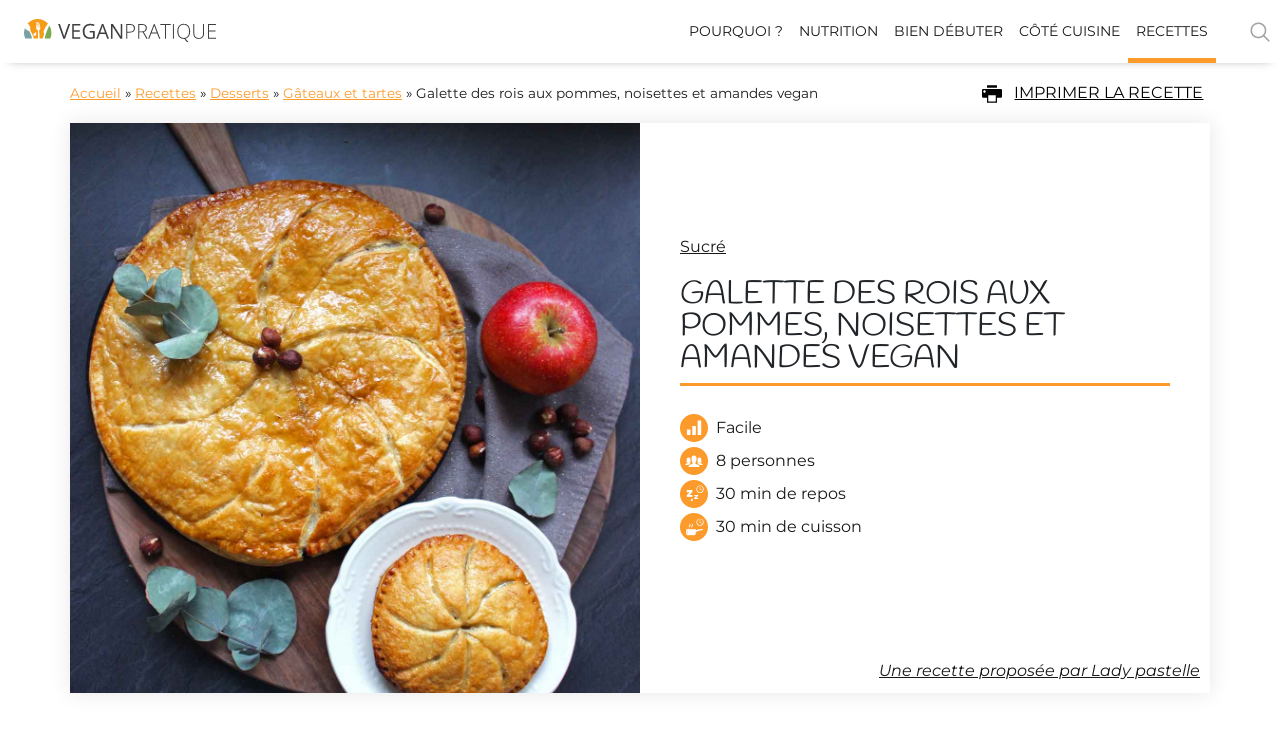

--- FILE ---
content_type: text/html; charset=UTF-8
request_url: https://vegan-pratique.fr/recettes/galette-des-rois-aux-pommes-noisettes-et-amandes/?utm_medium=email&utm_source=newsletter&utm_campaign=2021%2F01%2F01-galette-des-rois-vegan
body_size: 25654
content:
<!DOCTYPE html>
<html lang="fr-FR">
<head>
	<meta charset="UTF-8">
	<meta name="viewport" content="width=device-width, initial-scale=1.0, viewport-fit=cover" />		<meta name='robots' content='index, follow, max-image-preview:large, max-snippet:-1, max-video-preview:-1' />
	<style>img:is([sizes="auto" i], [sizes^="auto," i]) { contain-intrinsic-size: 3000px 1500px }</style>
	
<!-- Google Tag Manager for WordPress by gtm4wp.com -->
<script data-cfasync="false" data-pagespeed-no-defer>
	var gtm4wp_datalayer_name = "dataLayer";
	var dataLayer = dataLayer || [];
</script>
<!-- End Google Tag Manager for WordPress by gtm4wp.com -->
	<!-- This site is optimized with the Yoast SEO Premium plugin v25.7.1 (Yoast SEO v25.7) - https://yoast.com/wordpress/plugins/seo/ -->
	<title>Galette des rois aux pommes, noisettes et amandes vegan, recette - Vegan Pratique</title>
	<meta name="description" content="Toutes les gourmandises en une seule galette : frangipane, fruits et chocolat ! Succombez à cette recette vegan des plus appétissantes. #vegan #épiphanie" />
	<link rel="canonical" href="https://vegan-pratique.fr/recettes/galette-des-rois-aux-pommes-noisettes-et-amandes/" />
	<meta property="og:locale" content="fr_FR" />
	<meta property="og:type" content="veganpratique:recipe" />
	<meta property="og:title" content="Galette des rois aux pommes, noisettes et amandes vegan, recette - Vegan Pratique" />
	<meta property="og:description" content="Toutes les gourmandises en une seule galette : frangipane, fruits et chocolat ! Succombez à cette recette vegan des plus appétissantes. #vegan #épiphanie" />
	<meta property="og:url" content="https://vegan-pratique.fr/recettes/galette-des-rois-aux-pommes-noisettes-et-amandes/" />
	<meta property="og:site_name" content="Vegan Pratique" />
	<meta property="article:modified_time" content="2020-12-23T12:22:55+00:00" />
	<meta property="og:image" content="https://vegan-pratique.fr/wp-content/uploads/2020/12/galette-frangipane-pommes-chocolat.jpg" />
	<meta property="og:image:width" content="1200" />
	<meta property="og:image:height" content="1575" />
	<meta property="og:image:type" content="image/jpeg" />
	<meta name="twitter:card" content="summary_large_image" />
	<script type="application/ld+json" class="yoast-schema-graph">{"@context":"https://schema.org","@graph":[{"@type":"Article","@id":"https://vegan-pratique.fr/recettes/galette-des-rois-aux-pommes-noisettes-et-amandes/#article","isPartOf":{"@id":"https://vegan-pratique.fr/recettes/galette-des-rois-aux-pommes-noisettes-et-amandes/"},"author":{"name":"Victor","@id":"https://vegan-pratique.fr/#/schema/person/4ca0a8afb41129a7651d5ecd52450fbb"},"headline":"Galette des rois aux pommes, noisettes et amandes vegan","datePublished":"2020-12-17T18:35:29+00:00","dateModified":"2020-12-23T12:22:55+00:00","mainEntityOfPage":{"@id":"https://vegan-pratique.fr/recettes/galette-des-rois-aux-pommes-noisettes-et-amandes/"},"wordCount":8,"publisher":{"@id":"https://vegan-pratique.fr/#organization"},"image":{"@id":"https://vegan-pratique.fr/recettes/galette-des-rois-aux-pommes-noisettes-et-amandes/#primaryimage"},"thumbnailUrl":"https://vegan-pratique.fr/wp-content/uploads/2020/12/galette-frangipane-pommes-chocolat.jpg","keywords":["sucré"],"inLanguage":"fr-FR"},{"@type":"WebPage","@id":"https://vegan-pratique.fr/recettes/galette-des-rois-aux-pommes-noisettes-et-amandes/","url":"https://vegan-pratique.fr/recettes/galette-des-rois-aux-pommes-noisettes-et-amandes/","name":"Galette des rois aux pommes, noisettes et amandes vegan, recette - Vegan Pratique","isPartOf":{"@id":"https://vegan-pratique.fr/#website"},"primaryImageOfPage":{"@id":"https://vegan-pratique.fr/recettes/galette-des-rois-aux-pommes-noisettes-et-amandes/#primaryimage"},"image":{"@id":"https://vegan-pratique.fr/recettes/galette-des-rois-aux-pommes-noisettes-et-amandes/#primaryimage"},"thumbnailUrl":"https://vegan-pratique.fr/wp-content/uploads/2020/12/galette-frangipane-pommes-chocolat.jpg","datePublished":"2020-12-17T18:35:29+00:00","dateModified":"2020-12-23T12:22:55+00:00","description":"Toutes les gourmandises en une seule galette : frangipane, fruits et chocolat ! Succombez à cette recette vegan des plus appétissantes. #vegan #épiphanie","breadcrumb":{"@id":"https://vegan-pratique.fr/recettes/galette-des-rois-aux-pommes-noisettes-et-amandes/#breadcrumb"},"inLanguage":"fr-FR","potentialAction":[{"@type":"ReadAction","target":["https://vegan-pratique.fr/recettes/galette-des-rois-aux-pommes-noisettes-et-amandes/"]}]},{"@type":"ImageObject","inLanguage":"fr-FR","@id":"https://vegan-pratique.fr/recettes/galette-des-rois-aux-pommes-noisettes-et-amandes/#primaryimage","url":"https://vegan-pratique.fr/wp-content/uploads/2020/12/galette-frangipane-pommes-chocolat.jpg","contentUrl":"https://vegan-pratique.fr/wp-content/uploads/2020/12/galette-frangipane-pommes-chocolat.jpg","width":1200,"height":1575,"caption":"Galette des rois aux pommes, noisettes et amandes"},{"@type":"BreadcrumbList","@id":"https://vegan-pratique.fr/recettes/galette-des-rois-aux-pommes-noisettes-et-amandes/#breadcrumb","itemListElement":[{"@type":"ListItem","position":1,"name":"Accueil","item":"https://vegan-pratique.fr/"},{"@type":"ListItem","position":2,"name":"Recettes","item":"https://vegan-pratique.fr/recettes/"},{"@type":"ListItem","position":3,"name":"Desserts","item":"https://vegan-pratique.fr/recette_type/dessert/"},{"@type":"ListItem","position":4,"name":"Gâteaux et tartes","item":"https://vegan-pratique.fr/recette_type/gateaux-et-tartes/"},{"@type":"ListItem","position":5,"name":"Galette des rois aux pommes, noisettes et amandes vegan"}]},{"@type":"WebSite","@id":"https://vegan-pratique.fr/#website","url":"https://vegan-pratique.fr/","name":"Vegan Pratique","description":"Toute l&#039;information sur le véganisme","publisher":{"@id":"https://vegan-pratique.fr/#organization"},"potentialAction":[{"@type":"SearchAction","target":{"@type":"EntryPoint","urlTemplate":"https://vegan-pratique.fr/?s={search_term_string}"},"query-input":{"@type":"PropertyValueSpecification","valueRequired":true,"valueName":"search_term_string"}}],"inLanguage":"fr-FR"},{"@type":"Organization","@id":"https://vegan-pratique.fr/#organization","name":"Vegan Pratique","url":"https://vegan-pratique.fr/","logo":{"@type":"ImageObject","inLanguage":"fr-FR","@id":"https://vegan-pratique.fr/#/schema/logo/image/","url":"https://vegan-pratique.fr/wp-content/uploads/2017/03/logo-vegan-pratique-rvb2.jpg","contentUrl":"https://vegan-pratique.fr/wp-content/uploads/2017/03/logo-vegan-pratique-rvb2.jpg","width":1000,"height":517,"caption":"Vegan Pratique"},"image":{"@id":"https://vegan-pratique.fr/#/schema/logo/image/"},"parentOrganization":{"@type":"Organization","@id":"https://www.l214.com#organization","name":"L214","url":"https://www.l214.com","logo":{"@type":"ImageObject","url":"https://visuels.l214.com/sites/www.l214.com/2012/logo-L214.png","caption":"L124"}}},{"@type":"Person","@id":"https://vegan-pratique.fr/#/schema/person/4ca0a8afb41129a7651d5ecd52450fbb","name":"Victor","image":{"@type":"ImageObject","inLanguage":"fr-FR","@id":"https://vegan-pratique.fr/#/schema/person/image/","url":"https://secure.gravatar.com/avatar/4902c9ae4188a2c3d0ad96b355279bbafeceaebe61d6cf4d11b4f39844b42fd6?s=96&d=mm&r=g","contentUrl":"https://secure.gravatar.com/avatar/4902c9ae4188a2c3d0ad96b355279bbafeceaebe61d6cf4d11b4f39844b42fd6?s=96&d=mm&r=g","caption":"Victor"},"url":"https://vegan-pratique.fr/author/victor-ch/"},{"@type":"Recipe","@id":"https://vegan-pratique.fr/recettes/galette-des-rois-aux-pommes-noisettes-et-amandes/#recipe","name":"Galette des rois aux pommes, noisettes et amandes vegan","datePublished":"2020-12-17T20:35:29+02:00","isPartOf":{"@id":"https://vegan-pratique.fr/recettes/galette-des-rois-aux-pommes-noisettes-et-amandes/#article"},"mainEntityOfPage":"https://vegan-pratique.fr/recettes/galette-des-rois-aux-pommes-noisettes-et-amandes/#website","image":"https://vegan-pratique.fr/wp-content/uploads/2020/12/galette-frangipane-pommes-chocolat.jpg","description":"Toutes les gourmandises en une seule galette : frangipane, fruits et chocolat ! Succombez à cette recette vegan des plus appétissantes. #vegan #épiphanie","recipeCuisine":"Vegan","recipeCategory":"Desserts","author":{"name":"Lady pastelle"},"cookTime":"PT30M","totalTime":"PT1H","recipeYield":"8 personnes","recipeInstructions":[],"recipeIngredient":[]}]}</script>
	<!-- / Yoast SEO Premium plugin. -->


<link rel="alternate" type="application/rss+xml" title="Vegan Pratique &raquo; Flux" href="https://vegan-pratique.fr/feed/" />
<link rel='stylesheet' id='elementor-swiper-css' href='https://vegan-pratique.fr/wp-content/plugins/elementor/assets/lib/swiper/v8/css/swiper.min.css?ver=3.31.2' type='text/css' media='all' />
<link rel='stylesheet' id='wp-block-library-css' href='https://vegan-pratique.fr/wp-includes/css/dist/block-library/style.min.css?ver=6.8.3' type='text/css' media='all' />
<style id='classic-theme-styles-inline-css' type='text/css'>
/*! This file is auto-generated */
.wp-block-button__link{color:#fff;background-color:#32373c;border-radius:9999px;box-shadow:none;text-decoration:none;padding:calc(.667em + 2px) calc(1.333em + 2px);font-size:1.125em}.wp-block-file__button{background:#32373c;color:#fff;text-decoration:none}
</style>
<style id='safe-svg-svg-icon-style-inline-css' type='text/css'>
.safe-svg-cover{text-align:center}.safe-svg-cover .safe-svg-inside{display:inline-block;max-width:100%}.safe-svg-cover svg{fill:currentColor;height:100%;max-height:100%;max-width:100%;width:100%}

</style>
<link rel='stylesheet' id='simple-sitemap-css-css' href='https://vegan-pratique.fr/wp-content/plugins/simple-sitemap-pro/modules/css/simple-sitemap.css?ver=6.8.3' type='text/css' media='all' />
<style id='global-styles-inline-css' type='text/css'>
:root{--wp--preset--aspect-ratio--square: 1;--wp--preset--aspect-ratio--4-3: 4/3;--wp--preset--aspect-ratio--3-4: 3/4;--wp--preset--aspect-ratio--3-2: 3/2;--wp--preset--aspect-ratio--2-3: 2/3;--wp--preset--aspect-ratio--16-9: 16/9;--wp--preset--aspect-ratio--9-16: 9/16;--wp--preset--color--black: #000000;--wp--preset--color--cyan-bluish-gray: #abb8c3;--wp--preset--color--white: #ffffff;--wp--preset--color--pale-pink: #f78da7;--wp--preset--color--vivid-red: #cf2e2e;--wp--preset--color--luminous-vivid-orange: #ff6900;--wp--preset--color--luminous-vivid-amber: #fcb900;--wp--preset--color--light-green-cyan: #7bdcb5;--wp--preset--color--vivid-green-cyan: #00d084;--wp--preset--color--pale-cyan-blue: #8ed1fc;--wp--preset--color--vivid-cyan-blue: #0693e3;--wp--preset--color--vivid-purple: #9b51e0;--wp--preset--gradient--vivid-cyan-blue-to-vivid-purple: linear-gradient(135deg,rgba(6,147,227,1) 0%,rgb(155,81,224) 100%);--wp--preset--gradient--light-green-cyan-to-vivid-green-cyan: linear-gradient(135deg,rgb(122,220,180) 0%,rgb(0,208,130) 100%);--wp--preset--gradient--luminous-vivid-amber-to-luminous-vivid-orange: linear-gradient(135deg,rgba(252,185,0,1) 0%,rgba(255,105,0,1) 100%);--wp--preset--gradient--luminous-vivid-orange-to-vivid-red: linear-gradient(135deg,rgba(255,105,0,1) 0%,rgb(207,46,46) 100%);--wp--preset--gradient--very-light-gray-to-cyan-bluish-gray: linear-gradient(135deg,rgb(238,238,238) 0%,rgb(169,184,195) 100%);--wp--preset--gradient--cool-to-warm-spectrum: linear-gradient(135deg,rgb(74,234,220) 0%,rgb(151,120,209) 20%,rgb(207,42,186) 40%,rgb(238,44,130) 60%,rgb(251,105,98) 80%,rgb(254,248,76) 100%);--wp--preset--gradient--blush-light-purple: linear-gradient(135deg,rgb(255,206,236) 0%,rgb(152,150,240) 100%);--wp--preset--gradient--blush-bordeaux: linear-gradient(135deg,rgb(254,205,165) 0%,rgb(254,45,45) 50%,rgb(107,0,62) 100%);--wp--preset--gradient--luminous-dusk: linear-gradient(135deg,rgb(255,203,112) 0%,rgb(199,81,192) 50%,rgb(65,88,208) 100%);--wp--preset--gradient--pale-ocean: linear-gradient(135deg,rgb(255,245,203) 0%,rgb(182,227,212) 50%,rgb(51,167,181) 100%);--wp--preset--gradient--electric-grass: linear-gradient(135deg,rgb(202,248,128) 0%,rgb(113,206,126) 100%);--wp--preset--gradient--midnight: linear-gradient(135deg,rgb(2,3,129) 0%,rgb(40,116,252) 100%);--wp--preset--font-size--small: 13px;--wp--preset--font-size--medium: 20px;--wp--preset--font-size--large: 36px;--wp--preset--font-size--x-large: 42px;--wp--preset--spacing--20: 0.44rem;--wp--preset--spacing--30: 0.67rem;--wp--preset--spacing--40: 1rem;--wp--preset--spacing--50: 1.5rem;--wp--preset--spacing--60: 2.25rem;--wp--preset--spacing--70: 3.38rem;--wp--preset--spacing--80: 5.06rem;--wp--preset--shadow--natural: 6px 6px 9px rgba(0, 0, 0, 0.2);--wp--preset--shadow--deep: 12px 12px 50px rgba(0, 0, 0, 0.4);--wp--preset--shadow--sharp: 6px 6px 0px rgba(0, 0, 0, 0.2);--wp--preset--shadow--outlined: 6px 6px 0px -3px rgba(255, 255, 255, 1), 6px 6px rgba(0, 0, 0, 1);--wp--preset--shadow--crisp: 6px 6px 0px rgba(0, 0, 0, 1);}:where(.is-layout-flex){gap: 0.5em;}:where(.is-layout-grid){gap: 0.5em;}body .is-layout-flex{display: flex;}.is-layout-flex{flex-wrap: wrap;align-items: center;}.is-layout-flex > :is(*, div){margin: 0;}body .is-layout-grid{display: grid;}.is-layout-grid > :is(*, div){margin: 0;}:where(.wp-block-columns.is-layout-flex){gap: 2em;}:where(.wp-block-columns.is-layout-grid){gap: 2em;}:where(.wp-block-post-template.is-layout-flex){gap: 1.25em;}:where(.wp-block-post-template.is-layout-grid){gap: 1.25em;}.has-black-color{color: var(--wp--preset--color--black) !important;}.has-cyan-bluish-gray-color{color: var(--wp--preset--color--cyan-bluish-gray) !important;}.has-white-color{color: var(--wp--preset--color--white) !important;}.has-pale-pink-color{color: var(--wp--preset--color--pale-pink) !important;}.has-vivid-red-color{color: var(--wp--preset--color--vivid-red) !important;}.has-luminous-vivid-orange-color{color: var(--wp--preset--color--luminous-vivid-orange) !important;}.has-luminous-vivid-amber-color{color: var(--wp--preset--color--luminous-vivid-amber) !important;}.has-light-green-cyan-color{color: var(--wp--preset--color--light-green-cyan) !important;}.has-vivid-green-cyan-color{color: var(--wp--preset--color--vivid-green-cyan) !important;}.has-pale-cyan-blue-color{color: var(--wp--preset--color--pale-cyan-blue) !important;}.has-vivid-cyan-blue-color{color: var(--wp--preset--color--vivid-cyan-blue) !important;}.has-vivid-purple-color{color: var(--wp--preset--color--vivid-purple) !important;}.has-black-background-color{background-color: var(--wp--preset--color--black) !important;}.has-cyan-bluish-gray-background-color{background-color: var(--wp--preset--color--cyan-bluish-gray) !important;}.has-white-background-color{background-color: var(--wp--preset--color--white) !important;}.has-pale-pink-background-color{background-color: var(--wp--preset--color--pale-pink) !important;}.has-vivid-red-background-color{background-color: var(--wp--preset--color--vivid-red) !important;}.has-luminous-vivid-orange-background-color{background-color: var(--wp--preset--color--luminous-vivid-orange) !important;}.has-luminous-vivid-amber-background-color{background-color: var(--wp--preset--color--luminous-vivid-amber) !important;}.has-light-green-cyan-background-color{background-color: var(--wp--preset--color--light-green-cyan) !important;}.has-vivid-green-cyan-background-color{background-color: var(--wp--preset--color--vivid-green-cyan) !important;}.has-pale-cyan-blue-background-color{background-color: var(--wp--preset--color--pale-cyan-blue) !important;}.has-vivid-cyan-blue-background-color{background-color: var(--wp--preset--color--vivid-cyan-blue) !important;}.has-vivid-purple-background-color{background-color: var(--wp--preset--color--vivid-purple) !important;}.has-black-border-color{border-color: var(--wp--preset--color--black) !important;}.has-cyan-bluish-gray-border-color{border-color: var(--wp--preset--color--cyan-bluish-gray) !important;}.has-white-border-color{border-color: var(--wp--preset--color--white) !important;}.has-pale-pink-border-color{border-color: var(--wp--preset--color--pale-pink) !important;}.has-vivid-red-border-color{border-color: var(--wp--preset--color--vivid-red) !important;}.has-luminous-vivid-orange-border-color{border-color: var(--wp--preset--color--luminous-vivid-orange) !important;}.has-luminous-vivid-amber-border-color{border-color: var(--wp--preset--color--luminous-vivid-amber) !important;}.has-light-green-cyan-border-color{border-color: var(--wp--preset--color--light-green-cyan) !important;}.has-vivid-green-cyan-border-color{border-color: var(--wp--preset--color--vivid-green-cyan) !important;}.has-pale-cyan-blue-border-color{border-color: var(--wp--preset--color--pale-cyan-blue) !important;}.has-vivid-cyan-blue-border-color{border-color: var(--wp--preset--color--vivid-cyan-blue) !important;}.has-vivid-purple-border-color{border-color: var(--wp--preset--color--vivid-purple) !important;}.has-vivid-cyan-blue-to-vivid-purple-gradient-background{background: var(--wp--preset--gradient--vivid-cyan-blue-to-vivid-purple) !important;}.has-light-green-cyan-to-vivid-green-cyan-gradient-background{background: var(--wp--preset--gradient--light-green-cyan-to-vivid-green-cyan) !important;}.has-luminous-vivid-amber-to-luminous-vivid-orange-gradient-background{background: var(--wp--preset--gradient--luminous-vivid-amber-to-luminous-vivid-orange) !important;}.has-luminous-vivid-orange-to-vivid-red-gradient-background{background: var(--wp--preset--gradient--luminous-vivid-orange-to-vivid-red) !important;}.has-very-light-gray-to-cyan-bluish-gray-gradient-background{background: var(--wp--preset--gradient--very-light-gray-to-cyan-bluish-gray) !important;}.has-cool-to-warm-spectrum-gradient-background{background: var(--wp--preset--gradient--cool-to-warm-spectrum) !important;}.has-blush-light-purple-gradient-background{background: var(--wp--preset--gradient--blush-light-purple) !important;}.has-blush-bordeaux-gradient-background{background: var(--wp--preset--gradient--blush-bordeaux) !important;}.has-luminous-dusk-gradient-background{background: var(--wp--preset--gradient--luminous-dusk) !important;}.has-pale-ocean-gradient-background{background: var(--wp--preset--gradient--pale-ocean) !important;}.has-electric-grass-gradient-background{background: var(--wp--preset--gradient--electric-grass) !important;}.has-midnight-gradient-background{background: var(--wp--preset--gradient--midnight) !important;}.has-small-font-size{font-size: var(--wp--preset--font-size--small) !important;}.has-medium-font-size{font-size: var(--wp--preset--font-size--medium) !important;}.has-large-font-size{font-size: var(--wp--preset--font-size--large) !important;}.has-x-large-font-size{font-size: var(--wp--preset--font-size--x-large) !important;}
:where(.wp-block-post-template.is-layout-flex){gap: 1.25em;}:where(.wp-block-post-template.is-layout-grid){gap: 1.25em;}
:where(.wp-block-columns.is-layout-flex){gap: 2em;}:where(.wp-block-columns.is-layout-grid){gap: 2em;}
:root :where(.wp-block-pullquote){font-size: 1.5em;line-height: 1.6;}
</style>
<link rel='stylesheet' id='animate-css' href='https://vegan-pratique.fr/wp-content/plugins/wp-quiz-pro/assets/frontend/css/animate.css?ver=3.6.0' type='text/css' media='all' />
<link rel='stylesheet' id='wp-quiz-css' href='https://vegan-pratique.fr/wp-content/plugins/wp-quiz-pro/assets/frontend/css/wp-quiz.css?ver=2.1.11' type='text/css' media='all' />
<link rel='stylesheet' id='vp-legacy-style-tables-css' href='https://vegan-pratique.fr/wp-content/themes/vegan-pratique-theme/css/legacy-tables.css?ver=1.9.8.1' type='text/css' media='all' />
<link rel='stylesheet' id='vp-styles-css' href='https://vegan-pratique.fr/wp-content/themes/vegan-pratique-theme/build/css/style.96079e80.css?ver=1.9.8.1' type='text/css' media='all' />
<link rel='stylesheet' id='e-sticky-css' href='https://vegan-pratique.fr/wp-content/plugins/elementor-pro/assets/css/modules/sticky.min.css?ver=3.31.2' type='text/css' media='all' />
<link rel='stylesheet' id='elementor-frontend-css' href='https://vegan-pratique.fr/wp-content/plugins/elementor/assets/css/frontend.min.css?ver=3.31.2' type='text/css' media='all' />
<link rel='stylesheet' id='widget-heading-css' href='https://vegan-pratique.fr/wp-content/plugins/elementor/assets/css/widget-heading.min.css?ver=3.31.2' type='text/css' media='all' />
<link rel='stylesheet' id='widget-divider-css' href='https://vegan-pratique.fr/wp-content/plugins/elementor/assets/css/widget-divider.min.css?ver=3.31.2' type='text/css' media='all' />
<link rel='stylesheet' id='widget-icon-list-css' href='https://vegan-pratique.fr/wp-content/plugins/elementor/assets/css/widget-icon-list.min.css?ver=3.31.2' type='text/css' media='all' />
<link rel='stylesheet' id='widget-image-css' href='https://vegan-pratique.fr/wp-content/plugins/elementor/assets/css/widget-image.min.css?ver=3.31.2' type='text/css' media='all' />
<link rel='stylesheet' id='widget-nav-menu-css' href='https://vegan-pratique.fr/wp-content/plugins/elementor-pro/assets/css/widget-nav-menu.min.css?ver=3.31.2' type='text/css' media='all' />
<link rel='stylesheet' id='widget-icon-box-css' href='https://vegan-pratique.fr/wp-content/plugins/elementor/assets/css/widget-icon-box.min.css?ver=3.31.2' type='text/css' media='all' />
<link rel='stylesheet' id='widget-spacer-css' href='https://vegan-pratique.fr/wp-content/plugins/elementor/assets/css/widget-spacer.min.css?ver=3.31.2' type='text/css' media='all' />
<link rel='stylesheet' id='widget-video-css' href='https://vegan-pratique.fr/wp-content/plugins/elementor/assets/css/widget-video.min.css?ver=3.31.2' type='text/css' media='all' />
<link rel='stylesheet' id='widget-loop-common-css' href='https://vegan-pratique.fr/wp-content/plugins/elementor-pro/assets/css/widget-loop-common.min.css?ver=3.31.2' type='text/css' media='all' />
<link rel='stylesheet' id='widget-loop-grid-css' href='https://vegan-pratique.fr/wp-content/plugins/elementor-pro/assets/css/widget-loop-grid.min.css?ver=3.31.2' type='text/css' media='all' />
<link rel='stylesheet' id='elementor-post-11343-css' href='https://vegan-pratique.fr/wp-content/uploads/elementor/css/post-11343.css?ver=1767621727' type='text/css' media='all' />
<link rel='stylesheet' id='elementor-post-12046-css' href='https://vegan-pratique.fr/wp-content/uploads/elementor/css/post-12046.css?ver=1767621727' type='text/css' media='all' />
<link rel='stylesheet' id='elementor-post-12827-css' href='https://vegan-pratique.fr/wp-content/uploads/elementor/css/post-12827.css?ver=1767621727' type='text/css' media='all' />
<link rel='stylesheet' id='elementor-post-13621-css' href='https://vegan-pratique.fr/wp-content/uploads/elementor/css/post-13621.css?ver=1767621754' type='text/css' media='all' />
<link rel='stylesheet' id='tablepress-default-css' href='https://vegan-pratique.fr/wp-content/tablepress-combined.min.css?ver=13' type='text/css' media='all' />
<link rel='stylesheet' id='elementor-gf-local-montserrat-css' href='https://vegan-pratique.fr/wp-content/uploads/elementor/google-fonts/css/montserrat.css?ver=1748245509' type='text/css' media='all' />
<link rel='stylesheet' id='elementor-gf-local-handlee-css' href='https://vegan-pratique.fr/wp-content/uploads/elementor/google-fonts/css/handlee.css?ver=1748245510' type='text/css' media='all' />
<link rel='stylesheet' id='elementor-icons-vp-icons-followus-css' href='https://vegan-pratique.fr/wp-content/uploads/elementor/custom-icons/vp-icons-followus/css/vp-icons-followus.css?ver=1.0.0' type='text/css' media='all' />
<link rel='stylesheet' id='elementor-icons-vp-icon-recipe-css' href='https://vegan-pratique.fr/wp-content/uploads/elementor/custom-icons/vp-icon-recipe/css/vp-icon-recipe.css?ver=1.0.0' type='text/css' media='all' />
<script type="text/javascript" src="https://vegan-pratique.fr/wp-includes/js/jquery/jquery.min.js?ver=3.7.1" id="jquery-core-js"></script>
<script type="text/javascript" src="https://vegan-pratique.fr/wp-includes/js/jquery/jquery-migrate.min.js?ver=3.4.1" id="jquery-migrate-js"></script>
<script type="text/javascript" src="https://vegan-pratique.fr/wp-content/plugins/simple-sitemap-pro/modules/js/simple-sitemap.js?ver=6.8.3" id="simple-sitemap-js-js"></script>
<script type="text/javascript" src="https://vegan-pratique.fr/wp-content/themes/vegan-pratique-theme/build/js/sentry.4f07198b.js?ver=1.9.8.1" id="vp-sentry-js-js"></script>

<!-- Google Tag Manager for WordPress by gtm4wp.com -->
<!-- GTM Container placement set to footer -->
<script data-cfasync="false" data-pagespeed-no-defer>
	var dataLayer_content = {"pagePostType":"recette","pagePostType2":"single-recette","pageAttributes":["sucre"]};
	dataLayer.push( dataLayer_content );
</script>
<script data-cfasync="false" data-pagespeed-no-defer>
(function(w,d,s,l,i){w[l]=w[l]||[];w[l].push({'gtm.start':
new Date().getTime(),event:'gtm.js'});var f=d.getElementsByTagName(s)[0],
j=d.createElement(s),dl=l!='dataLayer'?'&l='+l:'';j.async=true;j.src=
'//www.googletagmanager.com/gtm.js?id='+i+dl;f.parentNode.insertBefore(j,f);
})(window,document,'script','dataLayer','GTM-KC2B4W3');
</script>
<!-- End Google Tag Manager for WordPress by gtm4wp.com --><meta name="generator" content="Elementor 3.31.2; features: e_font_icon_svg, additional_custom_breakpoints; settings: css_print_method-external, google_font-enabled, font_display-swap">
			<style>
				.e-con.e-parent:nth-of-type(n+4):not(.e-lazyloaded):not(.e-no-lazyload),
				.e-con.e-parent:nth-of-type(n+4):not(.e-lazyloaded):not(.e-no-lazyload) * {
					background-image: none !important;
				}
				@media screen and (max-height: 1024px) {
					.e-con.e-parent:nth-of-type(n+3):not(.e-lazyloaded):not(.e-no-lazyload),
					.e-con.e-parent:nth-of-type(n+3):not(.e-lazyloaded):not(.e-no-lazyload) * {
						background-image: none !important;
					}
				}
				@media screen and (max-height: 640px) {
					.e-con.e-parent:nth-of-type(n+2):not(.e-lazyloaded):not(.e-no-lazyload),
					.e-con.e-parent:nth-of-type(n+2):not(.e-lazyloaded):not(.e-no-lazyload) * {
						background-image: none !important;
					}
				}
			</style>
			<link rel="icon" href="https://vegan-pratique.fr/wp-content/uploads/2019/04/favicon.png" sizes="32x32" />
<link rel="icon" href="https://vegan-pratique.fr/wp-content/uploads/2019/04/favicon.png" sizes="192x192" />
<link rel="apple-touch-icon" href="https://vegan-pratique.fr/wp-content/uploads/2019/04/favicon.png" />
<meta name="msapplication-TileImage" content="https://vegan-pratique.fr/wp-content/uploads/2019/04/favicon.png" />
<noscript><style id="rocket-lazyload-nojs-css">.rll-youtube-player, [data-lazy-src]{display:none !important;}</style></noscript></head>
<body class="wp-singular recette-template-default single single-recette postid-12856 wp-theme-vegan-pratique-theme elementor-default elementor-template-full-width elementor-kit-11343 elementor-page-13621">
<script>
	jQuery(document).ready(function($){
		var today = new Date();
    var tomorrow = new Date(today);
    tomorrow.setDate(tomorrow.getDate() + 1);
    var date = tomorrow.getDate() + '/' + (tomorrow.getMonth()+1) + '/' + tomorrow.getFullYear();
		 
    setTimeout(function(){
			var $vc_form = $('#mc-vc-form');
			if ($vc_form.length) {
				$vc_form.find('.flatpickr-input').flatpickr(
					{
							'dateFormat': 'd/m/Y',
							'defaultDate': date,
							'minDate': date
					});
			}
		}, 1000 );
   });
</script>
		<header data-elementor-type="header" data-elementor-id="12046" class="elementor elementor-12046 elementor-location-header" data-elementor-post-type="elementor_library">
					<section class="elementor-section elementor-top-section elementor-element elementor-element-2c8d215b elementor-section-full_width d-print-none elementor-section-height-default elementor-section-height-default" data-id="2c8d215b" data-element_type="section" data-settings="{&quot;sticky&quot;:&quot;top&quot;,&quot;sticky_on&quot;:[&quot;desktop&quot;],&quot;sticky_offset&quot;:0,&quot;sticky_effects_offset&quot;:0,&quot;sticky_anchor_link_offset&quot;:0}">
						<div class="elementor-container elementor-column-gap-default">
					<div class="elementor-column elementor-col-100 elementor-top-column elementor-element elementor-element-5a58a135" data-id="5a58a135" data-element_type="column">
			<div class="elementor-widget-wrap elementor-element-populated">
						<div class="elementor-element elementor-element-379eafbb elementor-widget elementor-widget-shortcode" data-id="379eafbb" data-element_type="widget" data-widget_type="shortcode.default">
				<div class="elementor-widget-container">
					<header class="relative z-999 js-header" role="banner">
    <div class="bg-gradient-white-50-orange-50-center bg-white-print">
        <div class="d-flex flex-column flex-lg-row justify-content-between wmax-max m-auto js_header_content menu__container searchform__container">
            <div class="d-flex justify-content-between flex-lg-row align-items-center flex-grow-1 w-100 bg-white">   
                <!-- Logo -->
                <a class="link px-4 pb-1" href="https://vegan-pratique.fr">
                    <img class="w5 w-100-max" data-no-lazy="1" src="https://vegan-pratique.fr/wp-content/themes/vegan-pratique-theme/images/logo-vegan-pratique.svg" width="192" height="23" alt="Logo Vegan pratique" />
                </a>
                <div class="d-flex align-items-center">
                    <!-- Search button -->
                    <div class="js-search-button order-lg-2 pr-2 d-print-none">
                        <div class="pl-lg-5 pointer">
                            
<svg class="o-50 o-hover-100" width="24" height="24" xmlns="http://www.w3.org/2000/svg" viewBox="0 0 30 30">
    <title>Star</title>
    <circle 
        class="s-gray"  
        cx="13" cy="13" r="9" style="fill:none;stroke-width:2;stroke-miterlimit:10;"/>
    <line 
        class="s-gray"  
        style="fill:none;stroke-width:2;stroke-linecap:round;stroke-miterlimit:10;" x1="26" x2="19.437" y1="26" y2="19.437"/>
</svg>                            <span class="sr-only">Rechercher</span>
                        </div> 
                    </div>
                    <!-- Search form -->
                    <div class="bg-white-o-75 searchform__wrapper js-search-form-wrapper">
                        <div class="w10-max m-auto">
                            <form class="d-flex overflow-hidden m-3 searchform js-search-form" autocomplete="on" role="search" method="get" id="searchform" action="https://vegan-pratique.fr/">
    <input class="flex-auto f6 f5-sm p-2 js-search-form-input" type="search" name="s" id="s" placeholder="Recette, nutriment, ..." />
    <button class="bg-green bg-green-hover-75 b-none p-2 js-search-form-submit" disabled type="submit">
        
<svg  width="20" height="20" xmlns="http://www.w3.org/2000/svg" viewBox="0 0 30 30">
    <title>Star</title>
    <circle 
        class="s-white"  
        cx="13" cy="13" r="9" style="fill:none;stroke-width:2;stroke-miterlimit:10;"/>
    <line 
        class="s-white"  
        style="fill:none;stroke-width:2;stroke-linecap:round;stroke-miterlimit:10;" x1="26" x2="19.437" y1="26" y2="19.437"/>
</svg>        <span class="sr-only">Rechercher</span>
    </button>
    <input type="hidden" name="search-type" value="normal" />
</form>                          </div>
                    </div>
                    <!-- Main navigation -->
                    <div id="menu" class="menu flex-auto d-print-none js-header-menu">
                        <span class="menu__toggle js-header-menu-toggle">
                            <svg class="js-header-menu-open" width="20" height="20" xmlns="http://www.w3.org/2000/svg" viewBox="0 0 24 28">
    <title>Bars</title>
    <path 
       
        d="M24 21v2c0 0.547-0.453 1-1 1h-22c-0.547 0-1-0.453-1-1v-2c0-0.547 0.453-1 1-1h22c0.547 0 1 0.453 1 1zM24 13v2c0 0.547-0.453 1-1 1h-22c-0.547 0-1-0.453-1-1v-2c0-0.547 0.453-1 1-1h22c0.547 0 1 0.453 1 1zM24 5v2c0 0.547-0.453 1-1 1h-22c-0.547 0-1-0.453-1-1v-2c0-0.547 0.453-1 1-1h22c0.547 0 1 0.453 1 1z">
    </path>
</svg>                            <svg class="js-header-menu-close d-none" width="20" height="20" xmlns="http://www.w3.org/2000/svg" viewBox="0 0 512 512">
    <title>Close</title>
    <path 
        
      d="M437.5,386.6L306.9,256l130.6-130.6c14.1-14.1,14.1-36.8,0-50.9c-14.1-14.1-36.8-14.1-50.9,0L256,205.1L125.4,74.5  c-14.1-14.1-36.8-14.1-50.9,0c-14.1,14.1-14.1,36.8,0,50.9L205.1,256L74.5,386.6c-14.1,14.1-14.1,36.8,0,50.9  c14.1,14.1,36.8,14.1,50.9,0L256,306.9l130.6,130.6c14.1,14.1,36.8,14.1,50.9,0C451.5,423.4,451.5,400.6,437.5,386.6z">
    </path>
</svg>                            <span class="pl-1">Menu</span>
                        </span>
                        
                        <div class="menu__wrapper js-header-menu-wrapper"><ul id="menu-menu-haut" class="menu__list menu__list--0 js-header-menu-nav"><li class='menu__item menu__item--14523  menu-item menu-item-type-custom menu-item-object-custom'><a class="link link-no-underline menu__item__trigger" href="/pourquoi-devenir-vegan">Pourquoi ?</a></li>
<li class='menu__item menu__item--9663  menu-item menu-item-type-custom menu-item-object-custom'><a class="link link-no-underline menu__item__trigger" href="/conseils-nutrition-vegetalienne">Nutrition</a></li>
<li class='menu__item menu__item--9664  menu-item menu-item-type-custom menu-item-object-custom'><a class="link link-no-underline menu__item__trigger" href="/conseils-pratiques-vegan-pratique">Bien débuter</a></li>
<li class='menu__item menu__item--9665  menu-item menu-item-type-custom menu-item-object-custom'><a class="link link-no-underline menu__item__trigger" href="/cote-cuisine">Côté cuisine</a></li>
<li class='menu__item menu__item--9662  menu-item menu-item-type-custom menu-item-object-custom current-menu-item'><a class="link link-no-underline menu__item__trigger" href="/recettes">Recettes</a></li>
</ul></div>   
                    </div>
                </div>
            </div>
            <!-- Veggie Challenge action call -->
            <div class="d-none d-lg-inline-flex d-print-none">  
                <div class="d-none d-lg-block overflow-hidden w2 h-100 bg-gradient-white-50-orange-50-diag bg-white-print"></div>
                <div class="px-3 py-1 ml-lg-2 js-header-vc-banner">
                    <a href="/veggie-challenge" class="d-flex flex-column flex-sm-row flex-lg-column align-items-center justify-content-center link tc tracked f8 white white-hover-75 js-header-vc-banner-item-trigger">
                        <img class="w5" data-no-lazy="1" src="https://vegan-pratique.fr/wp-content/themes/vegan-pratique-theme/images/veggie-challenge/veggie-challenge-promo.png" alt="Veggie Challenge" />
                        <span class="ba b-white f8 px-1 ttu nowrap">Découvrir maintenant !</span>
                    </a>   
                </div>      
            </div>      
        </div>
    </div>
</header>		<div class="elementor-shortcode"></div>
						</div>
				</div>
					</div>
		</div>
					</div>
		</section>
				</header>
				<div data-elementor-type="single" data-elementor-id="13621" class="elementor elementor-13621 elementor-location-single post-12856 recette type-recette status-publish has-post-thumbnail hentry tag-sucre recette_type-gateaux-et-tartes" data-elementor-post-type="elementor_library">
					<section class="elementor-section elementor-top-section elementor-element elementor-element-673ea1bb d-print-none elementor-hidden-phone elementor-section-content-middle elementor-section-boxed elementor-section-height-default elementor-section-height-default" data-id="673ea1bb" data-element_type="section">
						<div class="elementor-container elementor-column-gap-default">
					<div class="elementor-column elementor-col-50 elementor-top-column elementor-element elementor-element-73ea16cd" data-id="73ea16cd" data-element_type="column">
			<div class="elementor-widget-wrap elementor-element-populated">
						<div class="elementor-element elementor-element-b2502e6 elementor-widget elementor-widget-template" data-id="b2502e6" data-element_type="widget" data-widget_type="template.default">
				<div class="elementor-widget-container">
							<div class="elementor-template">
					<div data-elementor-type="section" data-elementor-id="14356" class="elementor elementor-14356 elementor-location-single" data-elementor-post-type="elementor_library">
					<section class="elementor-section elementor-top-section elementor-element elementor-element-3351fe9f elementor-hidden-phone elementor-section-boxed elementor-section-height-default elementor-section-height-default" data-id="3351fe9f" data-element_type="section">
						<div class="elementor-container elementor-column-gap-default">
					<div class="elementor-column elementor-col-100 elementor-top-column elementor-element elementor-element-5867adb2" data-id="5867adb2" data-element_type="column">
			<div class="elementor-widget-wrap elementor-element-populated">
						<div class="elementor-element elementor-element-24ec9c2e elementor-widget elementor-widget-breadcrumbs" data-id="24ec9c2e" data-element_type="widget" data-widget_type="breadcrumbs.default">
				<div class="elementor-widget-container">
					<p id="breadcrumbs"><span><span><a href="https://vegan-pratique.fr/">Accueil</a></span> » <span><a href="https://vegan-pratique.fr/recettes/">Recettes</a></span> » <span><a href="https://vegan-pratique.fr/recette_type/dessert/">Desserts</a></span> » <span><a href="https://vegan-pratique.fr/recette_type/gateaux-et-tartes/">Gâteaux et tartes</a></span> » <span class="breadcrumb_last" aria-current="page">Galette des rois aux pommes, noisettes et amandes vegan</span></span></p>				</div>
				</div>
					</div>
		</div>
					</div>
		</section>
				</div>
				</div>
						</div>
				</div>
					</div>
		</div>
				<div class="elementor-column elementor-col-50 elementor-top-column elementor-element elementor-element-6a7776cf" data-id="6a7776cf" data-element_type="column">
			<div class="elementor-widget-wrap elementor-element-populated">
						<div class="elementor-element elementor-element-790bbb93 elementor-widget elementor-widget-ucaddon_print_button_general" data-id="790bbb93" data-element_type="widget" data-widget_type="ucaddon_print_button_general.default">
				<div class="elementor-widget-container">
					
<!-- start Print button - General -->

<button type="button" class="w-100 ttu tr bg-none b-none" onclick="window.print()">
  <svg version="1.1" xmlns="http://www.w3.org/2000/svg" xmlns:xlink="http://www.w3.org/1999/xlink" x="0px" y="0px" width="20" height="20" viewBox="0 0 32 32" enable-background="new 0 0 32 32" xml:space="preserve">
     <title>Imprimer</title> 
     <path d="M8 2h16v4h-16v-4z"></path>
	 <path d="M30 8h-28c-1.1 0-2 0.9-2 2v10c0 1.1 0.9 2 2 2h6v8h16v-8h6c1.1 0 2-0.9 2-2v-10c0-1.1-0.9-2-2-2zM4 14c-1.105 0-2-0.895-2-2s0.895-2 2-2 2 0.895 2 2-0.895 2-2 2zM22 28h-12v-10h12v10z"></path>
  </svg>
  <span class="underline ml-2">Imprimer la recette</span>
</button>
<!-- end Print button - General -->				</div>
				</div>
					</div>
		</div>
					</div>
		</section>
				<section class="elementor-section elementor-top-section elementor-element elementor-element-b196eed elementor-reverse-mobile elementor-section-boxed elementor-section-height-default elementor-section-height-default" data-id="b196eed" data-element_type="section" data-settings="{&quot;animation&quot;:&quot;none&quot;}">
						<div class="elementor-container elementor-column-gap-default">
					<div class="elementor-column elementor-col-100 elementor-top-column elementor-element elementor-element-b77f869" data-id="b77f869" data-element_type="column">
			<div class="elementor-widget-wrap elementor-element-populated">
						<section class="elementor-section elementor-inner-section elementor-element elementor-element-65bc50c framed bg-white elementor-reverse-mobile elementor-section-boxed elementor-section-height-default elementor-section-height-default" data-id="65bc50c" data-element_type="section" data-settings="{&quot;animation&quot;:&quot;none&quot;}">
						<div class="elementor-container elementor-column-gap-default">
					<div class="elementor-column elementor-col-50 elementor-inner-column elementor-element elementor-element-482dd93" data-id="482dd93" data-element_type="column">
			<div class="elementor-widget-wrap elementor-element-populated">
						<div class="elementor-element elementor-element-f80473a d-print-none elementor-widget elementor-widget-ucaddon_image" data-id="f80473a" data-element_type="widget" data-widget_type="ucaddon_image.default">
				<div class="elementor-widget-container">
					
<!-- start Image -->
<style>/* widget: Image */

.copyright{background:#fff;border-top-right-radius:8px;font-size:0.75em;}

</style>

  <div class="figure figure--square">
    <div class="figure__box">
      <div class="relative d-block w-100 h-100">
        <div data-no-lazy="1" class="figure__bg-image" style="background-image: url(https://vegan-pratique.fr/wp-content/uploads/2020/12/galette-frangipane-pommes-chocolat.jpg);"></div>
              </div>
    </div>          
  </div>

<!-- end Image -->				</div>
				</div>
					</div>
		</div>
				<div class="elementor-column elementor-col-50 elementor-inner-column elementor-element elementor-element-1c3d5b5" data-id="1c3d5b5" data-element_type="column">
			<div class="elementor-widget-wrap elementor-element-populated">
						<div class="elementor-element elementor-element-4fa38e0 elementor-widget elementor-widget-ucaddon_recipe_themes_seasons" data-id="4fa38e0" data-element_type="widget" data-widget_type="ucaddon_recipe_themes_seasons.default">
				<div class="elementor-widget-container">
					
<!-- start Themes et saisons -->

	<a class="link link-underline" href="https://vegan-pratique.fr/tag/sucre/" target="_blank">Sucré</a>
<!-- end Themes et saisons -->				</div>
				</div>
				<div class="elementor-element elementor-element-bcf0b04 elementor-widget elementor-widget-heading" data-id="bcf0b04" data-element_type="widget" data-settings="{&quot;_animation&quot;:&quot;none&quot;}" data-widget_type="heading.default">
				<div class="elementor-widget-container">
					<h1 class="elementor-heading-title elementor-size-default">Galette des rois aux pommes, noisettes et amandes vegan</h1>				</div>
				</div>
				<div class="elementor-element elementor-element-74e62a9 d-print-none elementor-widget-divider--view-line elementor-widget elementor-widget-divider" data-id="74e62a9" data-element_type="widget" data-widget_type="divider.default">
				<div class="elementor-widget-container">
							<div class="elementor-divider">
			<span class="elementor-divider-separator">
						</span>
		</div>
						</div>
				</div>
				<div class="elementor-element elementor-element-2aaaabc elementor-view-stacked elementor-position-left recipe-infos elementor-mobile-position-left elementor-shape-circle elementor-widget elementor-widget-icon-box" data-id="2aaaabc" data-element_type="widget" data-settings="{&quot;_animation&quot;:&quot;none&quot;,&quot;_animation_delay&quot;:1}" data-widget_type="icon-box.default">
				<div class="elementor-widget-container">
							<div class="elementor-icon-box-wrapper">

						<div class="elementor-icon-box-icon">
				<span  class="elementor-icon">
				<i aria-hidden="true" class="iconrecipe- icon-recipe-difficulty"></i>				</span>
			</div>
			
						<div class="elementor-icon-box-content">

									<span class="elementor-icon-box-title">
						<span  >
							Facile						</span>
					</span>
				
				
			</div>
			
		</div>
						</div>
				</div>
				<div class="elementor-element elementor-element-4ddaba2 elementor-view-stacked elementor-position-left recipe-infos elementor-mobile-position-left elementor-shape-circle elementor-widget elementor-widget-icon-box" data-id="4ddaba2" data-element_type="widget" data-settings="{&quot;_animation&quot;:&quot;none&quot;}" data-widget_type="icon-box.default">
				<div class="elementor-widget-container">
							<div class="elementor-icon-box-wrapper">

						<div class="elementor-icon-box-icon">
				<span  class="elementor-icon">
				<i aria-hidden="true" class="iconrecipe- icon-recipe-people"></i>				</span>
			</div>
			
						<div class="elementor-icon-box-content">

									<span class="elementor-icon-box-title">
						<span  >
							8 personnes						</span>
					</span>
				
				
			</div>
			
		</div>
						</div>
				</div>
		<!-- hidden widget 12856-6f5d261 -->		<div class="elementor-element elementor-element-1d9de27 elementor-view-stacked dc-has-condition dc-condition-empty elementor-position-left recipe-infos elementor-mobile-position-left elementor-shape-circle elementor-widget elementor-widget-icon-box" data-id="1d9de27" data-element_type="widget" data-settings="{&quot;_animation&quot;:&quot;none&quot;}" data-widget_type="icon-box.default">
				<div class="elementor-widget-container">
							<div class="elementor-icon-box-wrapper">

						<div class="elementor-icon-box-icon">
				<span  class="elementor-icon">
				<i aria-hidden="true" class="iconrecipe- icon-recipe-rest-time"></i>				</span>
			</div>
			
						<div class="elementor-icon-box-content">

									<span class="elementor-icon-box-title">
						<span  >
							30 min de repos						</span>
					</span>
				
				
			</div>
			
		</div>
						</div>
				</div>
				<div class="elementor-element elementor-element-5b60685 elementor-view-stacked dc-has-condition dc-condition-empty elementor-position-left recipe-infos elementor-mobile-position-left elementor-shape-circle elementor-widget elementor-widget-icon-box" data-id="5b60685" data-element_type="widget" data-settings="{&quot;_animation&quot;:&quot;none&quot;}" data-widget_type="icon-box.default">
				<div class="elementor-widget-container">
							<div class="elementor-icon-box-wrapper">

						<div class="elementor-icon-box-icon">
				<span  class="elementor-icon">
				<i aria-hidden="true" class="iconrecipe- icon-recipe-cooking-time"></i>				</span>
			</div>
			
						<div class="elementor-icon-box-content">

									<span class="elementor-icon-box-title">
						<span  >
							30 min de cuisson						</span>
					</span>
				
				
			</div>
			
		</div>
						</div>
				</div>
				<div class="elementor-element elementor-element-ebee0f5 elementor-widget elementor-widget-spacer" data-id="ebee0f5" data-element_type="widget" data-widget_type="spacer.default">
				<div class="elementor-widget-container">
							<div class="elementor-spacer">
			<div class="elementor-spacer-inner"></div>
		</div>
						</div>
				</div>
				<div class="elementor-element elementor-element-cd9290f elementor-absolute elementor-widget elementor-widget-ucaddon_auteur_court_" data-id="cd9290f" data-element_type="widget" data-settings="{&quot;_position&quot;:&quot;absolute&quot;}" data-widget_type="ucaddon_auteur_court_.default">
				<div class="elementor-widget-container">
					
<!-- start Auteur (court) -->

 <a class="d-block d-print-none dark-gray dark-gray-hover-100 link link-underline i tr" href="https://vegan-pratique.fr/cuistots/lady-pastelle/">
   <span>Une recette proposée par Lady pastelle</span>
 </a>
<!-- end Auteur (court) -->				</div>
				</div>
					</div>
		</div>
					</div>
		</section>
					</div>
		</div>
					</div>
		</section>
				<section class="elementor-section elementor-top-section elementor-element elementor-element-2832021 elementor-hidden-desktop elementor-hidden-tablet elementor-hidden-phone elementor-section-boxed elementor-section-height-default elementor-section-height-default" data-id="2832021" data-element_type="section">
						<div class="elementor-container elementor-column-gap-default">
					<div class="elementor-column elementor-col-100 elementor-top-column elementor-element elementor-element-c8e6846" data-id="c8e6846" data-element_type="column">
			<div class="elementor-widget-wrap elementor-element-populated">
						<div class="elementor-element elementor-element-bf6176b elementor-widget elementor-widget-template" data-id="bf6176b" data-element_type="widget" data-widget_type="template.default">
				<div class="elementor-widget-container">
							<div class="elementor-template">
					<div data-elementor-type="section" data-elementor-id="13626" class="elementor elementor-13626 elementor-location-single" data-elementor-post-type="elementor_library">
					<section class="elementor-section elementor-top-section elementor-element elementor-element-11f752a5 framed bg-white elementor-reverse-mobile elementor-section-boxed elementor-section-height-default elementor-section-height-default" data-id="11f752a5" data-element_type="section" data-settings="{&quot;animation&quot;:&quot;none&quot;}">
						<div class="elementor-container elementor-column-gap-default">
					<div class="elementor-column elementor-col-50 elementor-top-column elementor-element elementor-element-3a30e763 d-print-none" data-id="3a30e763" data-element_type="column">
			<div class="elementor-widget-wrap elementor-element-populated">
						<div class="elementor-element elementor-element-4c22d140 elementor-widget elementor-widget-ucaddon_image" data-id="4c22d140" data-element_type="widget" data-widget_type="ucaddon_image.default">
				<div class="elementor-widget-container">
					
<!-- start Image -->
<style>/* widget: Image */

.copyright{background:#fff;border-top-right-radius:8px;font-size:0.75em;}

</style>

  <div class="figure figure--square">
    <div class="figure__box">
      <div class="relative d-block w-100 h-100">
        <div data-no-lazy="1" class="figure__bg-image" style="background-image: url(https://vegan-pratique.fr/wp-content/uploads/2020/12/galette-frangipane-pommes-chocolat.jpg);"></div>
              </div>
    </div>          
  </div>

<!-- end Image -->				</div>
				</div>
					</div>
		</div>
				<div class="elementor-column elementor-col-50 elementor-top-column elementor-element elementor-element-a54aee6" data-id="a54aee6" data-element_type="column">
			<div class="elementor-widget-wrap elementor-element-populated">
						<section class="elementor-section elementor-inner-section elementor-element elementor-element-172d058c elementor-section-boxed elementor-section-height-default elementor-section-height-default" data-id="172d058c" data-element_type="section" data-settings="{&quot;animation&quot;:&quot;none&quot;}">
						<div class="elementor-container elementor-column-gap-default">
					<div class="elementor-column elementor-col-100 elementor-inner-column elementor-element elementor-element-29230f7" data-id="29230f7" data-element_type="column">
			<div class="elementor-widget-wrap elementor-element-populated">
						<div class="elementor-element elementor-element-1aca30f3 elementor-align-left elementor-mobile-align-left d-print-none elementor-widget elementor-widget-post-info" data-id="1aca30f3" data-element_type="widget" data-widget_type="post-info.default">
				<div class="elementor-widget-container">
							<ul class="elementor-inline-items elementor-icon-list-items elementor-post-info">
								<li class="elementor-icon-list-item elementor-repeater-item-71a4ae8 elementor-inline-item">
													<span class="elementor-icon-list-text elementor-post-info__item elementor-post-info__item--type-custom">
										<a href="https://vegan-pratique.fr/tag/sucre/" rel="tag">sucré</a>					</span>
								</li>
				</ul>
						</div>
				</div>
				<div class="elementor-element elementor-element-54b52e4a elementor-widget elementor-widget-heading" data-id="54b52e4a" data-element_type="widget" data-settings="{&quot;_animation&quot;:&quot;none&quot;}" data-widget_type="heading.default">
				<div class="elementor-widget-container">
					<h1 class="elementor-heading-title elementor-size-default">Galette des rois aux pommes, noisettes et amandes vegan</h1>				</div>
				</div>
				<div class="elementor-element elementor-element-58818752 d-print-none elementor-widget-divider--view-line elementor-widget elementor-widget-divider" data-id="58818752" data-element_type="widget" data-widget_type="divider.default">
				<div class="elementor-widget-container">
							<div class="elementor-divider">
			<span class="elementor-divider-separator">
						</span>
		</div>
						</div>
				</div>
				<div class="elementor-element elementor-element-6ff8f957 elementor-view-stacked elementor-position-left recipe-infos elementor-shape-circle elementor-mobile-position-top elementor-widget elementor-widget-icon-box" data-id="6ff8f957" data-element_type="widget" data-widget_type="icon-box.default">
				<div class="elementor-widget-container">
							<div class="elementor-icon-box-wrapper">

						<div class="elementor-icon-box-icon">
				<span  class="elementor-icon">
				<i aria-hidden="true" class="iconrecipe- icon-recipe-difficulty"></i>				</span>
			</div>
			
						<div class="elementor-icon-box-content">

									<span class="elementor-icon-box-title">
						<span  >
							Facile						</span>
					</span>
				
				
			</div>
			
		</div>
						</div>
				</div>
				<div class="elementor-element elementor-element-408110ab elementor-view-stacked elementor-position-left recipe-infos dc-has-condition dc-condition-empty elementor-shape-circle elementor-mobile-position-top elementor-widget elementor-widget-icon-box" data-id="408110ab" data-element_type="widget" data-settings="{&quot;_animation&quot;:&quot;none&quot;}" data-widget_type="icon-box.default">
				<div class="elementor-widget-container">
							<div class="elementor-icon-box-wrapper">

						<div class="elementor-icon-box-icon">
				<span  class="elementor-icon">
				<i aria-hidden="true" class="iconrecipe- icon-recipe-people"></i>				</span>
			</div>
			
						<div class="elementor-icon-box-content">

									<div class="elementor-icon-box-title">
						<span  >
							8 personnes						</span>
					</div>
				
				
			</div>
			
		</div>
						</div>
				</div>
		<!-- hidden widget 12856-69fbf6d2 -->		<div class="elementor-element elementor-element-6aa70cc elementor-view-stacked dc-has-condition dc-condition-empty elementor-position-left recipe-infos elementor-shape-circle elementor-mobile-position-top elementor-widget elementor-widget-icon-box" data-id="6aa70cc" data-element_type="widget" data-settings="{&quot;_animation&quot;:&quot;none&quot;}" data-widget_type="icon-box.default">
				<div class="elementor-widget-container">
							<div class="elementor-icon-box-wrapper">

						<div class="elementor-icon-box-icon">
				<span  class="elementor-icon">
				<i aria-hidden="true" class="iconrecipe- icon-recipe-rest-time"></i>				</span>
			</div>
			
						<div class="elementor-icon-box-content">

									<span class="elementor-icon-box-title">
						<span  >
							30 min de repos						</span>
					</span>
				
				
			</div>
			
		</div>
						</div>
				</div>
				<div class="elementor-element elementor-element-2f215f94 elementor-view-stacked dc-has-condition dc-condition-empty elementor-position-left recipe-infos elementor-shape-circle elementor-mobile-position-top elementor-widget elementor-widget-icon-box" data-id="2f215f94" data-element_type="widget" data-settings="{&quot;_animation&quot;:&quot;none&quot;}" data-widget_type="icon-box.default">
				<div class="elementor-widget-container">
							<div class="elementor-icon-box-wrapper">

						<div class="elementor-icon-box-icon">
				<span  class="elementor-icon">
				<i aria-hidden="true" class="iconrecipe- icon-recipe-cooking-time"></i>				</span>
			</div>
			
						<div class="elementor-icon-box-content">

									<span class="elementor-icon-box-title">
						<span  >
							30 min de cuisson						</span>
					</span>
				
				
			</div>
			
		</div>
						</div>
				</div>
					</div>
		</div>
					</div>
		</section>
				<div class="elementor-element elementor-element-459a55c4 elementor-widget elementor-widget-ucaddon_auteur_court_" data-id="459a55c4" data-element_type="widget" data-widget_type="ucaddon_auteur_court_.default">
				<div class="elementor-widget-container">
					
<!-- start Auteur (court) -->

 <a class="d-block d-print-none dark-gray dark-gray-hover-100 link link-underline i tr" href="https://vegan-pratique.fr/cuistots/lady-pastelle/">
   <span>Une recette proposée par Lady pastelle</span>
 </a>
<!-- end Auteur (court) -->				</div>
				</div>
					</div>
		</div>
					</div>
		</section>
				</div>
				</div>
						</div>
				</div>
					</div>
		</div>
					</div>
		</section>
				<section class="elementor-section elementor-top-section elementor-element elementor-element-16a1c2d7 elementor-section-boxed elementor-section-height-default elementor-section-height-default" data-id="16a1c2d7" data-element_type="section">
						<div class="elementor-container elementor-column-gap-default">
					<div class="elementor-column elementor-col-100 elementor-top-column elementor-element elementor-element-bee7eba" data-id="bee7eba" data-element_type="column">
			<div class="elementor-widget-wrap elementor-element-populated">
						<div class="elementor-element elementor-element-76a0d3a7 elementor-hidden-phone elementor-widget elementor-widget-spacer" data-id="76a0d3a7" data-element_type="widget" data-anchor="preparation" data-widget_type="spacer.default">
				<div class="elementor-widget-container">
							<div class="elementor-spacer">
			<div class="elementor-spacer-inner"></div>
		</div>
						</div>
				</div>
					</div>
		</div>
					</div>
		</section>
				<section class="elementor-section elementor-top-section elementor-element elementor-element-3334a35f elementor-section-boxed elementor-section-height-default elementor-section-height-default" data-id="3334a35f" data-element_type="section">
						<div class="elementor-container elementor-column-gap-default">
					<div class="elementor-column elementor-col-50 elementor-top-column elementor-element elementor-element-56f7617e" data-id="56f7617e" data-element_type="column">
			<div class="elementor-widget-wrap elementor-element-populated">
						<section class="elementor-section elementor-inner-section elementor-element elementor-element-1da20f64 elementor-section-content-middle elementor-section-boxed elementor-section-height-default elementor-section-height-default" data-id="1da20f64" data-element_type="section">
						<div class="elementor-container elementor-column-gap-default">
					<div class="elementor-column elementor-col-100 elementor-inner-column elementor-element elementor-element-39ef494f" data-id="39ef494f" data-element_type="column">
			<div class="elementor-widget-wrap elementor-element-populated">
						<div class="elementor-element elementor-element-d4c2029 elementor-widget__width-auto elementor-widget elementor-widget-heading" data-id="d4c2029" data-element_type="widget" data-widget_type="heading.default">
				<div class="elementor-widget-container">
					<h2 class="elementor-heading-title elementor-size-default">Les ingrédients</h2>				</div>
				</div>
				<div class="elementor-element elementor-element-3348a4f8 elementor-absolute elementor-widget-divider--view-line elementor-widget elementor-widget-divider" data-id="3348a4f8" data-element_type="widget" data-settings="{&quot;_position&quot;:&quot;absolute&quot;}" data-widget_type="divider.default">
				<div class="elementor-widget-container">
							<div class="elementor-divider">
			<span class="elementor-divider-separator">
						</span>
		</div>
						</div>
				</div>
					</div>
		</div>
					</div>
		</section>
				<div class="elementor-element elementor-element-26991adf elementor-widget elementor-widget-ucaddon_recipe_ingredients" data-id="26991adf" data-element_type="widget" data-widget_type="ucaddon_recipe_ingredients.default">
				<div class="elementor-widget-container">
					
<!-- start Ingredients -->

<div class="inside-link inside-link-dark-gray inside-link-underline">
	<ul>
<li>2 rouleaux de pâte feuilletée sans beurre</li>
<li>150 g d’amandes en poudre</li>
<li>100 g de poudre de noisettes grillées</li>
<li>75 g de crème de soja</li>
<li>100 g de margarine</li>
<li>100 g de sucre blond fin</li>
<li>2 belles pommes</li>
<li>2 gouttes d’extrait d’amande</li>
<li>40 g de fécule</li>
</ul>
<p><strong>Pour la brillance :</strong></p>
<ul>
<li>1 càs bombée de margarine</li>
<li>1 càs de sucre</li>
<li>2 càs de lait de soja ou noisette</li>
</ul>

</div>

<!-- end Ingredients -->				</div>
				</div>
					</div>
		</div>
				<div class="elementor-column elementor-col-50 elementor-top-column elementor-element elementor-element-6c26b461" data-id="6c26b461" data-element_type="column">
			<div class="elementor-widget-wrap elementor-element-populated">
						<section class="elementor-section elementor-inner-section elementor-element elementor-element-4441b11 elementor-section-content-middle elementor-section-boxed elementor-section-height-default elementor-section-height-default" data-id="4441b11" data-element_type="section">
						<div class="elementor-container elementor-column-gap-default">
					<div class="elementor-column elementor-col-100 elementor-inner-column elementor-element elementor-element-2f672dbb" data-id="2f672dbb" data-element_type="column">
			<div class="elementor-widget-wrap elementor-element-populated">
						<div class="elementor-element elementor-element-45d5721e elementor-widget__width-auto elementor-widget elementor-widget-heading" data-id="45d5721e" data-element_type="widget" data-widget_type="heading.default">
				<div class="elementor-widget-container">
					<h2 class="elementor-heading-title elementor-size-default">Préparation</h2>				</div>
				</div>
				<div class="elementor-element elementor-element-4b9cc434 elementor-absolute elementor-widget-divider--view-line elementor-widget elementor-widget-divider" data-id="4b9cc434" data-element_type="widget" data-settings="{&quot;_position&quot;:&quot;absolute&quot;}" data-widget_type="divider.default">
				<div class="elementor-widget-container">
							<div class="elementor-divider">
			<span class="elementor-divider-separator">
						</span>
		</div>
						</div>
				</div>
					</div>
		</div>
					</div>
		</section>
		<!-- hidden widget 12856-51d558b2 -->		<div class="elementor-element elementor-element-3531e9a7 elementor-widget elementor-widget-ucaddon_recipe_instructions" data-id="3531e9a7" data-element_type="widget" data-widget_type="ucaddon_recipe_instructions.default">
				<div class="elementor-widget-container">
					
<!-- start Instructions -->

   <div class="inside-link inside-link-dark-gray inside-link-underline">
      <p>Versez la poudre d’amandes, la poudre de noisettes grillées, la fécule et le sucre dans un saladier. Mélangez, puis ajoutez la margarine fondue, la crème liquide et l’extrait d’amande. Mélangez à nouveau jusqu’à obtenir un mélange homogène. Laissez-reposer 30 min au réfrigérateur.</p>
<p>Lavez, puis épluchez vos pommes. Épépinez-les puis coupez-les en tranches. Étalez la frangipane sur votre premier rond de pâte. Disposez les tranches de pommes sur la crème, puis refermez votre galette avec le deuxième rond de pâte après y avoir (bien sûr) caché votre fève. Soudez bien les bords, faites un trou au centre pour que l’air s’échappe, puis dessinez de jolies lignes sur le dessus à l’aide d’un petit couteau.</p>
<p>Badigeonnez votre galette du mélange lait, margarine fondue et sucre puis enfournez-la pendant environ 30 min à 180 °C jusqu’à ce que le dessus soit bien doré. Sortez-la et laissez-la tiédir sur une grille. Dégustez tiède ou froid !</p>

  </div>

<!-- end Instructions -->				</div>
				</div>
					</div>
		</div>
					</div>
		</section>
		<!-- hidden section 12856-77abfc8d --><!-- hidden section 12856-1d4285f --><!-- hidden section 12856-37ab4263 -->		<section class="elementor-section elementor-top-section elementor-element elementor-element-1414ce09 d-print-none elementor-section-boxed elementor-section-height-default elementor-section-height-default" data-id="1414ce09" data-element_type="section">
						<div class="elementor-container elementor-column-gap-default">
					<div class="elementor-column elementor-col-100 elementor-top-column elementor-element elementor-element-1be43420" data-id="1be43420" data-element_type="column">
			<div class="elementor-widget-wrap elementor-element-populated">
						<div class="elementor-element elementor-element-36bbd63a elementor-hidden-phone elementor-widget elementor-widget-spacer" data-id="36bbd63a" data-element_type="widget" data-widget_type="spacer.default">
				<div class="elementor-widget-container">
							<div class="elementor-spacer">
			<div class="elementor-spacer-inner"></div>
		</div>
						</div>
				</div>
				<div class="elementor-element elementor-element-15cf03ce elementor-widget elementor-widget-ucaddon_recipe_author" data-id="15cf03ce" data-element_type="widget" data-widget_type="ucaddon_recipe_author.default">
				<div class="elementor-widget-container">
					
<!-- start Auteur -->
		<link id='font-awesome-css' href='https://vegan-pratique.fr/wp-content/plugins/unlimited-elements-for-elementor-premium/assets_libraries/font-awesome6/fontawesome-all.min.css' type='text/css' rel='stylesheet' >
		<link id='font-awesome-4-shim-css' href='https://vegan-pratique.fr/wp-content/plugins/unlimited-elements-for-elementor-premium/assets_libraries/font-awesome6/fontawesome-v4-shims.min.css' type='text/css' rel='stylesheet' >


<div class="container p-0">
  <h2 class="d-flex align-items-center justify-content-center heading heading--sideline heading--centered m-0">
    <span class="heading__body">
      <span class="heading__title orange ttu">
        <span>Une recette de : Lady pastelle</span>
      </span>
    </span>
  </h2>
  <div class="w11-max m-auto">
    <div class="w-25 w-20-sm mx-auto mt-4">
      <a href="https://vegan-pratique.fr/cuistots/lady-pastelle/">
        <div class="figure figure--circle">
            <div class="figure__box">
                <img class="figure__image" src="data:image/svg+xml,%3Csvg%20xmlns='http://www.w3.org/2000/svg'%20viewBox='0%200%200%200'%3E%3C/svg%3E" alt="" data-lazy-src="https://vegan-pratique.fr/wp-content/uploads/2016/06/lady-pastelle2.png"><noscript><img loading="lazy" class="figure__image" src="https://vegan-pratique.fr/wp-content/uploads/2016/06/lady-pastelle2.png" alt=""></noscript>
                <noscript>
                    <img class="figure__image" src="https://vegan-pratique.fr/wp-content/uploads/2016/06/lady-pastelle2.png" alt="" />
                </noscript> 
             </div>           
        </div>
      </a>
    </div>
    <div class="tc mt-4">Blog d'une demoiselle végane, harpiste de métier, amoureuse de cuisine, créatrice de bijoux à ses heures perdues et dingue de renards !</div>
    <div class="d-flex align-items-center justify-content-center mt-2">
                <a class="mr-2" href="https://www.facebook.com/ladypastelle/" target="_blank"><i class="dark-gray f5 fab fa-facebook-f"></i></a>
                        <a class="mr-2" href="https://twitter.com/Lpastelle" target="_blank"><i class="dark-gray f5 fab fa-twitter"></i></a>
                                        <a class="mr-2" href="https://www.instagram.com/ladypastelle/" target="_blank"><i class="dark-gray f5 fab fa-instagram"></i></a>
                                <a class="mr-2" href="http://ladypastelle.fr/" target="_blank"><i class="dark-gray f5 fa fa-globe-europe"></i></a>
            </div>
                     </div>
</div>
<!-- end Auteur -->				</div>
				</div>
					</div>
		</div>
					</div>
		</section>
		<!-- hidden section 12856-6d9a534 -->		<section class="elementor-section elementor-top-section elementor-element elementor-element-fd61bfb d-print-none elementor-section-boxed elementor-section-height-default elementor-section-height-default" data-id="fd61bfb" data-element_type="section">
						<div class="elementor-container elementor-column-gap-default">
					<div class="elementor-column elementor-col-100 elementor-top-column elementor-element elementor-element-360ffadb" data-id="360ffadb" data-element_type="column">
			<div class="elementor-widget-wrap elementor-element-populated">
						<div class="elementor-element elementor-element-2abcbd64 elementor-widget elementor-widget-sidebar" data-id="2abcbd64" data-element_type="widget" data-widget_type="sidebar.default">
				<div class="elementor-widget-container">
					    <div class="container bg-white my-4 my-sm-6">
        <div class="mb-4">
            
<h3 class="d-flex align-items-center fatfrank f4 ttu bold lh-solid tracked-medium m-0">
    <svg width="12" height="12" viewBox="0 0 12 12" fill="none" xmlns="http://www.w3.org/2000/svg">
        <circle cx="6" cy="6" r="6" fill="#FF6028"/>
    </svg>
    <span class="pl-2">Les recettes vegan par catégories</span>
</h3>
    <p class="f6 normal">Trouvez la recette qu'il vous faut en parcourant ces catégories, il y en a pour tous les repas et tous les goûts ! Parcourez aussi nos recettes de base pour apprendre à cuisiner vegan avec des recettes super faciles.</p>
                            <p class="w-80 f6 dark-gray normal m-auto">Trouvez la recette qu'il vous faut en parcourant ces catégories, il y en a pour tous les repas et tous les goûts ! Parcourez aussi nos recettes de base pour apprendre à cuisiner vegan avec des recettes super faciles.</p>
                    </div> 
        <div class="relative js-slider-container">
    <div  id="slider-69700971a3b82" class="pb-6 p-sm-0 slider slider-multiple js-slider-multiple swiper" data-max-cols="4">
        <div class="swiper-wrapper">
            <div class='swiper-slide'>
<div class="d-flex flex-column flex-auto overflow-hidden ba b-light-gray br4">
    <div class="relative">
                    <a class="link link-no-underline dark-gray dark-gray-hover-100 tc" href="https://vegan-pratique.fr/recette_type/les-bases/" >
                    <div class="figure figure--square">
                <div class='figure__box'>
                    <div data-bg="https://vegan-pratique.fr/wp-content/uploads/2023/12/Quiche-curry-tomates-cerises-580x593.webp" class="figure__bg-image grow grow:hover rocket-lazyload"  style=''>
                                            </div>
                </div>       
            </div>
                    </a>
                            <div class="absolute top-0 right-0 d-flex align-items-center m-2">
                                    <span class="bg-orange white f8 lh-solid px-2 py-1 br4">134 recettes</span>
                                            </div>
            </div>
    <div class="flex-auto tc p-2">
                    <a class="link link-no-underline dark-gray dark-gray-hover-100 tc" href="https://vegan-pratique.fr/recette_type/les-bases/" >
                <span class="ellipsed-base-text-2 dark-gray">Les bases</span>
         
                    </a>
            </div>
</div>
</div><div class='swiper-slide'>
<div class="d-flex flex-column flex-auto overflow-hidden ba b-light-gray br4">
    <div class="relative">
                    <a class="link link-no-underline dark-gray dark-gray-hover-100 tc" href="https://vegan-pratique.fr/recette_type/entree/" >
                    <div class="figure figure--square">
                <div class='figure__box'>
                    <div data-bg="https://vegan-pratique.fr/wp-content/uploads/2016/06/Rosenoisettes-salade-printemps-580x773.jpg" class="figure__bg-image grow grow:hover rocket-lazyload"  style=''>
                                            </div>
                </div>       
            </div>
                    </a>
                            <div class="absolute top-0 right-0 d-flex align-items-center m-2">
                                    <span class="bg-orange white f8 lh-solid px-2 py-1 br4">151 recettes</span>
                                            </div>
            </div>
    <div class="flex-auto tc p-2">
                    <a class="link link-no-underline dark-gray dark-gray-hover-100 tc" href="https://vegan-pratique.fr/recette_type/entree/" >
                <span class="ellipsed-base-text-2 dark-gray">Entrées</span>
         
                    </a>
            </div>
</div>
</div><div class='swiper-slide'>
<div class="d-flex flex-column flex-auto overflow-hidden ba b-light-gray br4">
    <div class="relative">
                    <a class="link link-no-underline dark-gray dark-gray-hover-100 tc" href="https://vegan-pratique.fr/recette_type/plat/" >
                    <div class="figure figure--square">
                <div class='figure__box'>
                    <div data-bg="https://vegan-pratique.fr/wp-content/uploads/2016/06/muche-more-Sauce-bolognaise-580x773.jpg" class="figure__bg-image grow grow:hover rocket-lazyload"  style=''>
                                            </div>
                </div>       
            </div>
                    </a>
                            <div class="absolute top-0 right-0 d-flex align-items-center m-2">
                                    <span class="bg-orange white f8 lh-solid px-2 py-1 br4">304 recettes</span>
                                            </div>
            </div>
    <div class="flex-auto tc p-2">
                    <a class="link link-no-underline dark-gray dark-gray-hover-100 tc" href="https://vegan-pratique.fr/recette_type/plat/" >
                <span class="ellipsed-base-text-2 dark-gray">Plats</span>
         
                    </a>
            </div>
</div>
</div><div class='swiper-slide'>
<div class="d-flex flex-column flex-auto overflow-hidden ba b-light-gray br4">
    <div class="relative">
                    <a class="link link-no-underline dark-gray dark-gray-hover-100 tc" href="https://vegan-pratique.fr/recette_type/fromage/" >
                    <div class="figure figure--square">
                <div class='figure__box'>
                    <div data-bg="https://vegan-pratique.fr/wp-content/uploads/2016/06/parmesan_vegan-580x773.jpg" class="figure__bg-image grow grow:hover rocket-lazyload"  style=''>
                                            </div>
                </div>       
            </div>
                    </a>
                            <div class="absolute top-0 right-0 d-flex align-items-center m-2">
                                    <span class="bg-orange white f8 lh-solid px-2 py-1 br4">21 recettes</span>
                                            </div>
            </div>
    <div class="flex-auto tc p-2">
                    <a class="link link-no-underline dark-gray dark-gray-hover-100 tc" href="https://vegan-pratique.fr/recette_type/fromage/" >
                <span class="ellipsed-base-text-2 dark-gray">Fromages</span>
         
                    </a>
            </div>
</div>
</div><div class='swiper-slide'>
<div class="d-flex flex-column flex-auto overflow-hidden ba b-light-gray br4">
    <div class="relative">
                    <a class="link link-no-underline dark-gray dark-gray-hover-100 tc" href="https://vegan-pratique.fr/recette_type/dessert/" >
                    <div class="figure figure--square">
                <div class='figure__box'>
                    <div data-bg="https://vegan-pratique.fr/wp-content/uploads/2018/03/tarte-aux-fraises-580x387.jpg" class="figure__bg-image grow grow:hover rocket-lazyload"  style=''>
                                            </div>
                </div>       
            </div>
                    </a>
                            <div class="absolute top-0 right-0 d-flex align-items-center m-2">
                                    <span class="bg-orange white f8 lh-solid px-2 py-1 br4">281 recettes</span>
                                            </div>
            </div>
    <div class="flex-auto tc p-2">
                    <a class="link link-no-underline dark-gray dark-gray-hover-100 tc" href="https://vegan-pratique.fr/recette_type/dessert/" >
                <span class="ellipsed-base-text-2 dark-gray">Desserts</span>
         
                    </a>
            </div>
</div>
</div><div class='swiper-slide'>
<div class="d-flex flex-column flex-auto overflow-hidden ba b-light-gray br4">
    <div class="relative">
                    <a class="link link-no-underline dark-gray dark-gray-hover-100 tc" href="https://vegan-pratique.fr/recette_type/petits-dejeuners/" >
                    <div class="figure figure--square">
                <div class='figure__box'>
                    <div data-bg="https://vegan-pratique.fr/wp-content/uploads/2018/06/pancakes-banane-3-HD-580x870.jpg" class="figure__bg-image grow grow:hover rocket-lazyload"  style=''>
                                            </div>
                </div>       
            </div>
                    </a>
                            <div class="absolute top-0 right-0 d-flex align-items-center m-2">
                                    <span class="bg-orange white f8 lh-solid px-2 py-1 br4">50 recettes</span>
                                            </div>
            </div>
    <div class="flex-auto tc p-2">
                    <a class="link link-no-underline dark-gray dark-gray-hover-100 tc" href="https://vegan-pratique.fr/recette_type/petits-dejeuners/" >
                <span class="ellipsed-base-text-2 dark-gray">Petits déjeuners</span>
         
                    </a>
            </div>
</div>
</div><div class='swiper-slide'>
<div class="d-flex flex-column flex-auto overflow-hidden ba b-light-gray br4">
    <div class="relative">
                    <a class="link link-no-underline dark-gray dark-gray-hover-100 tc" href="https://vegan-pratique.fr/recette_type/boissons/" >
                    <div class="figure figure--square">
                <div class='figure__box'>
                    <div data-bg="https://vegan-pratique.fr/wp-content/uploads/2018/06/lait-banniere-580x613.jpg" class="figure__bg-image grow grow:hover rocket-lazyload"  style=''>
                                            </div>
                </div>       
            </div>
                    </a>
                            <div class="absolute top-0 right-0 d-flex align-items-center m-2">
                                    <span class="bg-orange white f8 lh-solid px-2 py-1 br4">12 recettes</span>
                                            </div>
            </div>
    <div class="flex-auto tc p-2">
                    <a class="link link-no-underline dark-gray dark-gray-hover-100 tc" href="https://vegan-pratique.fr/recette_type/boissons/" >
                <span class="ellipsed-base-text-2 dark-gray">Boissons</span>
         
                    </a>
            </div>
</div>
</div>        </div>    
    </div>
    <div class="swiper-button-prev slider__button-prev slider__button-black">
        <svg aria-hidden="true" class="e-font-icon-svg e-eicon-chevron-left" viewBox="0 0 1000 1000" xmlns="http://www.w3.org/2000/svg"><path d="M304 533C292 521 287 504 287 487 287 471 292 454 304 446L600 146C612 133 625 125 646 125 662 125 675 129 687 142 700 154 708 171 708 187 708 204 704 221 692 233L437 492l259 279c12.8 12.8 16.8 29.6 16.8 46.4s-4.8 33.6-16.8 46.4c-12.8 12.8-29.6 16.8-46.4 16.8s-33.6-4-46.4-16.8L304 533z"></path></svg>
    </div>
    <div class="swiper-button-next slider__button-next slider__button-black">
        <svg aria-hidden="true" class="e-font-icon-svg e-eicon-chevron-right" viewBox="0 0 1000 1000" xmlns="http://www.w3.org/2000/svg"><path d="M696 533C708 521 713 504 713 487 713 471 708 454 696 446L400 146C388 133 375 125 354 125 338 125 325 129 313 142 300 154 292 171 292 187 292 204 296 221 308 233L563 492 304 771C292 783 288 800 288 817 288 833 296 850 308 863 321 871 338 875 354 875 371 875 388 867 400 854L696 533Z"></path></svg>
    </div>
    <div class="absolute w-100 m-auto bottom-0 z-1 slider__pagination">
        <div class="swiper-pagination swiper-pagination-black"></div> 
    </div> 
</div>

<div class='tc my-4'>
    <a class='link link-underline f6 b dark-gray dark-gray-hover-75' href='/recettes'>
       Afficher toutes les recettes    </a>
</div>    </div>
				</div>
				</div>
					</div>
		</div>
					</div>
		</section>
				<section class="elementor-section elementor-top-section elementor-element elementor-element-3f528d74 d-print-none elementor-section-boxed elementor-section-height-default elementor-section-height-default" data-id="3f528d74" data-element_type="section">
						<div class="elementor-container elementor-column-gap-default">
					<div class="elementor-column elementor-col-100 elementor-top-column elementor-element elementor-element-19105886" data-id="19105886" data-element_type="column">
			<div class="elementor-widget-wrap elementor-element-populated">
						<div class="elementor-element elementor-element-5b1bc394 elementor-widget elementor-widget-sidebar" data-id="5b1bc394" data-element_type="widget" data-widget_type="sidebar.default">
				<div class="elementor-widget-container">
					    <div class="tc d-print-none">
        <div class="d-flex flex-column flex-sm-row align-items-center justify-content-center px-4 py-3">
            <span class="fatfrank f5 b mr-2">Partager : </span>  
            <div class="d-flex justify-content-center">
                <div class="js-share-l214"></div>
            </div>
        </div>
    </div>
				</div>
				</div>
					</div>
		</div>
					</div>
		</section>
				<section class="elementor-section elementor-top-section elementor-element elementor-element-39542fab elementor-section-full_width d-print-none elementor-section-height-default elementor-section-height-default" data-id="39542fab" data-element_type="section">
						<div class="elementor-container elementor-column-gap-default">
					<div class="elementor-column elementor-col-100 elementor-top-column elementor-element elementor-element-5ca168f" data-id="5ca168f" data-element_type="column">
			<div class="elementor-widget-wrap elementor-element-populated">
						<div class="elementor-element elementor-element-25aa708d elementor-widget elementor-widget-sidebar" data-id="25aa708d" data-element_type="widget" data-widget_type="sidebar.default">
				<div class="elementor-widget-container">
					<secion id="custom_html-3" class="widget_text widget_custom_html"><div class="textwidget custom-html-widget">		<div data-elementor-type="section" data-elementor-id="17250" class="elementor elementor-17250 elementor-location-single" data-elementor-post-type="elementor_library">
			<div class="elementor-element elementor-element-070cc6e e-flex e-con-boxed e-con e-parent" data-id="070cc6e" data-element_type="container" data-settings="{&quot;background_background&quot;:&quot;classic&quot;}">
					<div class="e-con-inner">
		<div class="elementor-element elementor-element-d12d414 e-con-full e-flex e-con e-child" data-id="d12d414" data-element_type="container">
				<div class="elementor-element elementor-element-21b9ebe elementor-widget elementor-widget-heading" data-id="21b9ebe" data-element_type="widget" data-widget_type="heading.default">
				<div class="elementor-widget-container">
					<h2 class="elementor-heading-title elementor-size-default">Veggie Challenge</h2>				</div>
				</div>
				<div class="elementor-element elementor-element-8a7fbaf elementor-widget elementor-widget-text-editor" data-id="8a7fbaf" data-element_type="widget" data-widget_type="text-editor.default">
				<div class="elementor-widget-container">
									<ul><li style="text-align: left;"><strong>21 jours pour découvrir l&rsquo;alimentation végétale</strong> </li><li style="text-align: left;"><strong>Chaque matin, pendant 21 jours, une lettre d’info</strong> dans votre boîte mail et bénéficierez de conseils pratiques, d’astuces et de recettes.</li><li style="text-align: left;">Alors, vous êtes prêt(e) à vous engager dans un challenge qui aura un impact positif sur votre santé, les animaux et la planète ?</li></ul>								</div>
				</div>
				</div>
		<div class="elementor-element elementor-element-bc992a2 e-con-full e-flex e-con e-child" data-id="bc992a2" data-element_type="container" data-settings="{&quot;background_background&quot;:&quot;classic&quot;}">
				<div class="elementor-element elementor-element-c74ac9e elementor-widget elementor-widget-template" data-id="c74ac9e" data-element_type="widget" data-widget_type="template.default">
				<div class="elementor-widget-container">
							<div class="elementor-template">
					<div data-elementor-type="section" data-elementor-id="17255" class="elementor elementor-17255 elementor-location-single" data-elementor-post-type="elementor_library">
					<section class="elementor-section elementor-top-section elementor-element elementor-element-757021e3 elementor-section-boxed elementor-section-height-default elementor-section-height-default" data-id="757021e3" data-element_type="section">
						<div class="elementor-container elementor-column-gap-default">
					<div class="elementor-column elementor-col-100 elementor-top-column elementor-element elementor-element-c68a335" data-id="c68a335" data-element_type="column">
			<div class="elementor-widget-wrap elementor-element-populated">
						<div class="elementor-element elementor-element-63c728f2 gtm-veggie-challenge elementor-button-align-stretch elementor-widget elementor-widget-form" data-id="63c728f2" data-element_type="widget" id="mc-vc-form" data-settings="{&quot;step_next_label&quot;:&quot;Suivant&quot;,&quot;step_previous_label&quot;:&quot;Pr\u00e9c\u00e9dent&quot;,&quot;button_width&quot;:&quot;100&quot;,&quot;step_type&quot;:&quot;number_text&quot;,&quot;step_icon_shape&quot;:&quot;circle&quot;}" data-widget_type="form.default">
				<div class="elementor-widget-container">
							<form class="elementor-form" method="post" id="gtm_veggie_challenge" name="Inscription Veggie Challenge" aria-label="Inscription Veggie Challenge">
			<input type="hidden" name="post_id" value="17255"/>
			<input type="hidden" name="form_id" value="63c728f2"/>
			<input type="hidden" name="referer_title" value="Galette des rois aux pommes, noisettes et amandes vegan, recette - Vegan Pratique" />

							<input type="hidden" name="queried_id" value="12856"/>
			
			<div class="elementor-form-fields-wrapper elementor-labels-above">
								<div class="elementor-field-type-text elementor-field-group elementor-column elementor-field-group-field_fbe308a elementor-col-100">
												<label for="form-field-field_fbe308a" class="elementor-field-label">
								Prénom							</label>
														<input size="1" type="text" name="form_fields[field_fbe308a]" id="form-field-field_fbe308a" class="elementor-field elementor-size-sm  elementor-field-textual">
											</div>
								<div class="elementor-field-type-text elementor-field-group elementor-column elementor-field-group-field_0ed2fde elementor-col-100">
												<label for="form-field-field_0ed2fde" class="elementor-field-label">
								Nom							</label>
														<input size="1" type="text" name="form_fields[field_0ed2fde]" id="form-field-field_0ed2fde" class="elementor-field elementor-size-sm  elementor-field-textual">
											</div>
								<div class="elementor-field-type-email elementor-field-group elementor-column elementor-field-group-email elementor-col-100 elementor-field-required elementor-mark-required">
												<label for="form-field-email" class="elementor-field-label">
								E-mail							</label>
														<input size="1" type="email" name="form_fields[email]" id="form-field-email" class="elementor-field elementor-size-sm  elementor-field-textual" required="required">
											</div>
								<div class="elementor-field-type-date elementor-field-group elementor-column elementor-field-group-field_5e3d3d4 elementor-col-100">
												<label for="form-field-field_5e3d3d4" class="elementor-field-label">
								Date de démarrage							</label>
						
		<input type="date" name="form_fields[field_5e3d3d4]" id="form-field-field_5e3d3d4" class="elementor-field elementor-size-sm  elementor-field-textual elementor-date-field" pattern="[0-9]{4}-[0-9]{2}-[0-9]{2}">
						</div>
								<div class="elementor-field-type-hidden elementor-field-group elementor-column elementor-field-group-field_03639dd elementor-col-100">
													<input size="1" type="hidden" name="form_fields[field_03639dd]" id="form-field-field_03639dd" class="elementor-field elementor-size-sm  elementor-field-textual">
											</div>
								<div class="elementor-field-type-hidden elementor-field-group elementor-column elementor-field-group-field_be9d74c elementor-col-100">
													<input size="1" type="hidden" name="form_fields[field_be9d74c]" id="form-field-field_be9d74c" class="elementor-field elementor-size-sm  elementor-field-textual">
											</div>
								<div class="elementor-field-type-hidden elementor-field-group elementor-column elementor-field-group-field_d59f56d elementor-col-100">
													<input size="1" type="hidden" name="form_fields[field_d59f56d]" id="form-field-field_d59f56d" class="elementor-field elementor-size-sm  elementor-field-textual">
											</div>
								<div class="elementor-field-group elementor-column elementor-field-type-submit elementor-col-100 e-form__buttons">
					<button class="elementor-button elementor-size-sm" type="submit" id="mc-vc-envoi">
						<span class="elementor-button-content-wrapper">
															<span class="elementor-button-icon">
									<svg aria-hidden="true" class="e-font-icon-svg e-fas-arrow-right" viewBox="0 0 448 512" xmlns="http://www.w3.org/2000/svg"><path d="M190.5 66.9l22.2-22.2c9.4-9.4 24.6-9.4 33.9 0L441 239c9.4 9.4 9.4 24.6 0 33.9L246.6 467.3c-9.4 9.4-24.6 9.4-33.9 0l-22.2-22.2c-9.5-9.5-9.3-25 .4-34.3L311.4 296H24c-13.3 0-24-10.7-24-24v-32c0-13.3 10.7-24 24-24h287.4L190.9 101.2c-9.8-9.3-10-24.8-.4-34.3z"></path></svg>																	</span>
																						<span class="elementor-button-text">Je m'inscris</span>
													</span>
					</button>
				</div>
			</div>
		</form>
						</div>
				</div>
					</div>
		</div>
					</div>
		</section>
				<section class="elementor-section elementor-top-section elementor-element elementor-element-59e47e07 elementor-section-boxed elementor-section-height-default elementor-section-height-default" data-id="59e47e07" data-element_type="section">
						<div class="elementor-container elementor-column-gap-default">
					<div class="elementor-column elementor-col-100 elementor-top-column elementor-element elementor-element-7e8f971d" data-id="7e8f971d" data-element_type="column">
			<div class="elementor-widget-wrap elementor-element-populated">
						<div class="elementor-element elementor-element-6a4e62d2 elementor-widget elementor-widget-html" data-id="6a4e62d2" data-element_type="widget" data-widget_type="html.default">
				<div class="elementor-widget-container">
					<script>
jQuery(function($) {
$(window).load(function() {
    
    //FOR FUTURE USE - WITH A MODAL !!!
    /*var email;
    $('#mc-vc-form').find("#form-field-email").on("input", function(){
        // Print entered value in a div box
        email = $(this).val();
    });*/
    
    /*$('#mc-vc-envoi').on('click', function (e) {
        var $this = $(this)
	    var checkModalExists = setInterval(function() {
   		    if ($('#mc-vc-modal').length) {
   		        var $mc_vc_email = $this.parents('form').find('#form-field-email');
   		        if ($mc_vc_email.length) {
   		            var $emailbis = $('#form-field-emailbis');
   		            if ($emailbis.length) {
   		                $emailbis.parents('.elementora-field-group').hide();
      			        $('#form-field-emailbis').val(email);
   		            }
   		        }
      			clearInterval(checkModalExists);
   		    }
	    }, 100); // check every 100ms*/
});
});
</script>
 				</div>
				</div>
					</div>
		</div>
					</div>
		</section>
				</div>
				</div>
						</div>
				</div>
				</div>
					</div>
				</div>
				<section class="elementor-section elementor-top-section elementor-element elementor-element-29073b7 elementor-section-full_width elementor-hidden-desktop elementor-hidden-tablet elementor-hidden-mobile elementor-section-height-default elementor-section-height-default" data-id="29073b7" data-element_type="section" id="vc-subscribe-widget">
						<div class="elementor-container elementor-column-gap-default">
					<div class="elementor-column elementor-col-100 elementor-top-column elementor-element elementor-element-0d76f92" data-id="0d76f92" data-element_type="column" data-settings="{&quot;background_background&quot;:&quot;classic&quot;}">
			<div class="elementor-widget-wrap elementor-element-populated">
						<div class="elementor-element elementor-element-da78d76 elementor-widget elementor-widget-spacer" data-id="da78d76" data-element_type="widget" data-widget_type="spacer.default">
				<div class="elementor-widget-container">
							<div class="elementor-spacer">
			<div class="elementor-spacer-inner"></div>
		</div>
						</div>
				</div>
					</div>
		</div>
					</div>
		</section>
				<section class="elementor-section elementor-top-section elementor-element elementor-element-77b00b22 elementor-hidden-desktop elementor-hidden-tablet elementor-hidden-mobile elementor-section-boxed elementor-section-height-default elementor-section-height-default" data-id="77b00b22" data-element_type="section" data-settings="{&quot;background_background&quot;:&quot;classic&quot;}">
						<div class="elementor-container elementor-column-gap-default">
					<div class="elementor-column elementor-col-50 elementor-top-column elementor-element elementor-element-2426725e" data-id="2426725e" data-element_type="column">
			<div class="elementor-widget-wrap elementor-element-populated">
						<section class="elementor-section elementor-inner-section elementor-element elementor-element-22d8b97 elementor-section-content-middle elementor-section-boxed elementor-section-height-default elementor-section-height-default" data-id="22d8b97" data-element_type="section">
						<div class="elementor-container elementor-column-gap-default">
					<div class="elementor-column elementor-col-100 elementor-inner-column elementor-element elementor-element-50956f8" data-id="50956f8" data-element_type="column">
			<div class="elementor-widget-wrap elementor-element-populated">
						<div class="elementor-element elementor-element-e2de2e9 elementor-widget elementor-widget-heading" data-id="e2de2e9" data-element_type="widget" data-widget_type="heading.default">
				<div class="elementor-widget-container">
					<h4 class="elementor-heading-title elementor-size-default">Inscrivez-vous au</h4>				</div>
				</div>
				<div class="elementor-element elementor-element-10c50b8 elementor-widget elementor-widget-image" data-id="10c50b8" data-element_type="widget" data-widget_type="image.default">
				<div class="elementor-widget-container">
															<img width="433" height="63" src="data:image/svg+xml,%3Csvg%20xmlns='http://www.w3.org/2000/svg'%20viewBox='0%200%20433%2063'%3E%3C/svg%3E" class="attachment-large size-large wp-image-15171" alt="" data-lazy-srcset="https://vegan-pratique.fr/wp-content/uploads/2021/07/veggie-challenge_1@2x.png 433w, https://vegan-pratique.fr/wp-content/uploads/2021/07/veggie-challenge_1@2x-300x44.png 300w, https://vegan-pratique.fr/wp-content/uploads/2021/07/veggie-challenge_1@2x-412x60.png 412w" data-lazy-sizes="(max-width: 433px) 100vw, 433px" data-lazy-src="https://vegan-pratique.fr/wp-content/uploads/2021/07/veggie-challenge_1@2x.png" /><noscript><img width="433" height="63" src="https://vegan-pratique.fr/wp-content/uploads/2021/07/veggie-challenge_1@2x.png" class="attachment-large size-large wp-image-15171" alt="" srcset="https://vegan-pratique.fr/wp-content/uploads/2021/07/veggie-challenge_1@2x.png 433w, https://vegan-pratique.fr/wp-content/uploads/2021/07/veggie-challenge_1@2x-300x44.png 300w, https://vegan-pratique.fr/wp-content/uploads/2021/07/veggie-challenge_1@2x-412x60.png 412w" sizes="(max-width: 433px) 100vw, 433px" /></noscript>															</div>
				</div>
					</div>
		</div>
					</div>
		</section>
				<div class="elementor-element elementor-element-7317382f elementor-widget elementor-widget-text-editor" data-id="7317382f" data-element_type="widget" data-widget_type="text-editor.default">
				<div class="elementor-widget-container">
									<strong>21 jours pour découvrir l&rsquo;alimentation végétale</strong>

En vous inscrivant au Veggie Challenge, <strong>vous recevrez chaque matin, pendant 21 jours, une lettre d’info</strong> dans votre boîte mail et bénéficierez de conseils pratiques, d’astuces et de recettes. Alors, vous êtes prêt(e) à vous engager dans un challenge qui aura un impact positif sur votre santé, les animaux et la planète ?
<br/>
<a href="/veggie-challenge">Le Veggie Challenge, qu&rsquo;est-ce que c&rsquo;est ?</a>								</div>
				</div>
					</div>
		</div>
				<div class="elementor-column elementor-col-50 elementor-top-column elementor-element elementor-element-7a1aee03" data-id="7a1aee03" data-element_type="column">
			<div class="elementor-widget-wrap elementor-element-populated">
						<div class="elementor-element elementor-element-4641f592 elementor-widget elementor-widget-template" data-id="4641f592" data-element_type="widget" id="vc-widget-mcform" data-widget_type="template.default">
				<div class="elementor-widget-container">
							<div class="elementor-template">
					<div data-elementor-type="section" data-elementor-id="17255" class="elementor elementor-17255 elementor-location-single" data-elementor-post-type="elementor_library">
					<section class="elementor-section elementor-top-section elementor-element elementor-element-757021e3 elementor-section-boxed elementor-section-height-default elementor-section-height-default" data-id="757021e3" data-element_type="section">
						<div class="elementor-container elementor-column-gap-default">
					<div class="elementor-column elementor-col-100 elementor-top-column elementor-element elementor-element-c68a335" data-id="c68a335" data-element_type="column">
			<div class="elementor-widget-wrap elementor-element-populated">
						<div class="elementor-element elementor-element-63c728f2 gtm-veggie-challenge elementor-button-align-stretch elementor-widget elementor-widget-form" data-id="63c728f2" data-element_type="widget" id="mc-vc-form" data-settings="{&quot;step_next_label&quot;:&quot;Suivant&quot;,&quot;step_previous_label&quot;:&quot;Pr\u00e9c\u00e9dent&quot;,&quot;button_width&quot;:&quot;100&quot;,&quot;step_type&quot;:&quot;number_text&quot;,&quot;step_icon_shape&quot;:&quot;circle&quot;}" data-widget_type="form.default">
				<div class="elementor-widget-container">
							<form class="elementor-form" method="post" id="gtm_veggie_challenge" name="Inscription Veggie Challenge" aria-label="Inscription Veggie Challenge">
			<input type="hidden" name="post_id" value="17255"/>
			<input type="hidden" name="form_id" value="63c728f2"/>
			<input type="hidden" name="referer_title" value="Galette des rois aux pommes, noisettes et amandes vegan, recette - Vegan Pratique" />

							<input type="hidden" name="queried_id" value="12856"/>
			
			<div class="elementor-form-fields-wrapper elementor-labels-above">
								<div class="elementor-field-type-text elementor-field-group elementor-column elementor-field-group-field_fbe308a elementor-col-100">
												<label for="form-field-field_fbe308a" class="elementor-field-label">
								Prénom							</label>
														<input size="1" type="text" name="form_fields[field_fbe308a]" id="form-field-field_fbe308a" class="elementor-field elementor-size-sm  elementor-field-textual">
											</div>
								<div class="elementor-field-type-text elementor-field-group elementor-column elementor-field-group-field_0ed2fde elementor-col-100">
												<label for="form-field-field_0ed2fde" class="elementor-field-label">
								Nom							</label>
														<input size="1" type="text" name="form_fields[field_0ed2fde]" id="form-field-field_0ed2fde" class="elementor-field elementor-size-sm  elementor-field-textual">
											</div>
								<div class="elementor-field-type-email elementor-field-group elementor-column elementor-field-group-email elementor-col-100 elementor-field-required elementor-mark-required">
												<label for="form-field-email" class="elementor-field-label">
								E-mail							</label>
														<input size="1" type="email" name="form_fields[email]" id="form-field-email" class="elementor-field elementor-size-sm  elementor-field-textual" required="required">
											</div>
								<div class="elementor-field-type-date elementor-field-group elementor-column elementor-field-group-field_5e3d3d4 elementor-col-100">
												<label for="form-field-field_5e3d3d4" class="elementor-field-label">
								Date de démarrage							</label>
						
		<input type="date" name="form_fields[field_5e3d3d4]" id="form-field-field_5e3d3d4" class="elementor-field elementor-size-sm  elementor-field-textual elementor-date-field" pattern="[0-9]{4}-[0-9]{2}-[0-9]{2}">
						</div>
								<div class="elementor-field-type-hidden elementor-field-group elementor-column elementor-field-group-field_03639dd elementor-col-100">
													<input size="1" type="hidden" name="form_fields[field_03639dd]" id="form-field-field_03639dd" class="elementor-field elementor-size-sm  elementor-field-textual">
											</div>
								<div class="elementor-field-type-hidden elementor-field-group elementor-column elementor-field-group-field_be9d74c elementor-col-100">
													<input size="1" type="hidden" name="form_fields[field_be9d74c]" id="form-field-field_be9d74c" class="elementor-field elementor-size-sm  elementor-field-textual">
											</div>
								<div class="elementor-field-type-hidden elementor-field-group elementor-column elementor-field-group-field_d59f56d elementor-col-100">
													<input size="1" type="hidden" name="form_fields[field_d59f56d]" id="form-field-field_d59f56d" class="elementor-field elementor-size-sm  elementor-field-textual">
											</div>
								<div class="elementor-field-group elementor-column elementor-field-type-submit elementor-col-100 e-form__buttons">
					<button class="elementor-button elementor-size-sm" type="submit" id="mc-vc-envoi">
						<span class="elementor-button-content-wrapper">
															<span class="elementor-button-icon">
									<svg aria-hidden="true" class="e-font-icon-svg e-fas-arrow-right" viewBox="0 0 448 512" xmlns="http://www.w3.org/2000/svg"><path d="M190.5 66.9l22.2-22.2c9.4-9.4 24.6-9.4 33.9 0L441 239c9.4 9.4 9.4 24.6 0 33.9L246.6 467.3c-9.4 9.4-24.6 9.4-33.9 0l-22.2-22.2c-9.5-9.5-9.3-25 .4-34.3L311.4 296H24c-13.3 0-24-10.7-24-24v-32c0-13.3 10.7-24 24-24h287.4L190.9 101.2c-9.8-9.3-10-24.8-.4-34.3z"></path></svg>																	</span>
																						<span class="elementor-button-text">Je m'inscris</span>
													</span>
					</button>
				</div>
			</div>
		</form>
						</div>
				</div>
					</div>
		</div>
					</div>
		</section>
				<section class="elementor-section elementor-top-section elementor-element elementor-element-59e47e07 elementor-section-boxed elementor-section-height-default elementor-section-height-default" data-id="59e47e07" data-element_type="section">
						<div class="elementor-container elementor-column-gap-default">
					<div class="elementor-column elementor-col-100 elementor-top-column elementor-element elementor-element-7e8f971d" data-id="7e8f971d" data-element_type="column">
			<div class="elementor-widget-wrap elementor-element-populated">
						<div class="elementor-element elementor-element-6a4e62d2 elementor-widget elementor-widget-html" data-id="6a4e62d2" data-element_type="widget" data-widget_type="html.default">
				<div class="elementor-widget-container">
					<script>
jQuery(function($) {
$(window).load(function() {
    
    //FOR FUTURE USE - WITH A MODAL !!!
    /*var email;
    $('#mc-vc-form').find("#form-field-email").on("input", function(){
        // Print entered value in a div box
        email = $(this).val();
    });*/
    
    /*$('#mc-vc-envoi').on('click', function (e) {
        var $this = $(this)
	    var checkModalExists = setInterval(function() {
   		    if ($('#mc-vc-modal').length) {
   		        var $mc_vc_email = $this.parents('form').find('#form-field-email');
   		        if ($mc_vc_email.length) {
   		            var $emailbis = $('#form-field-emailbis');
   		            if ($emailbis.length) {
   		                $emailbis.parents('.elementora-field-group').hide();
      			        $('#form-field-emailbis').val(email);
   		            }
   		        }
      			clearInterval(checkModalExists);
   		    }
	    }, 100); // check every 100ms*/
});
});
</script>
 				</div>
				</div>
					</div>
		</div>
					</div>
		</section>
				</div>
				</div>
						</div>
				</div>
					</div>
		</div>
					</div>
		</section>
				</div>
		</div></section>				</div>
				</div>
					</div>
		</div>
					</div>
		</section>
				</div>
				<footer data-elementor-type="footer" data-elementor-id="12827" class="elementor elementor-12827 elementor-location-footer" data-elementor-post-type="elementor_library">
			<div class="elementor-element elementor-element-69dd3b8 d-print-none e-flex e-con-boxed e-con e-parent" data-id="69dd3b8" data-element_type="container" id="footer" data-settings="{&quot;background_background&quot;:&quot;classic&quot;}">
					<div class="e-con-inner">
		<div class="elementor-element elementor-element-cdeee88 e-con-full e-flex e-con e-child" data-id="cdeee88" data-element_type="container">
				<div class="elementor-element elementor-element-16f8f16 elementor-widget elementor-widget-heading" data-id="16f8f16" data-element_type="widget" data-widget_type="heading.default">
				<div class="elementor-widget-container">
					<h2 class="elementor-heading-title elementor-size-default">L'alimentation végétale</h2>				</div>
				</div>
				<div class="elementor-element elementor-element-673f377 elementor-widget-divider--view-line elementor-widget elementor-widget-divider" data-id="673f377" data-element_type="widget" data-widget_type="divider.default">
				<div class="elementor-widget-container">
							<div class="elementor-divider">
			<span class="elementor-divider-separator">
						</span>
		</div>
						</div>
				</div>
				<div class="elementor-element elementor-element-25de12a elementor-widget elementor-widget-heading" data-id="25de12a" data-element_type="widget" data-widget_type="heading.default">
				<div class="elementor-widget-container">
					<h3 class="elementor-heading-title elementor-size-default">Par où commencer ?</h3>				</div>
				</div>
				<div class="elementor-element elementor-element-a295c3c elementor-mobile-align-left elementor-icon-list--layout-traditional elementor-list-item-link-full_width elementor-widget elementor-widget-icon-list" data-id="a295c3c" data-element_type="widget" data-widget_type="icon-list.default">
				<div class="elementor-widget-container">
							<ul class="elementor-icon-list-items">
							<li class="elementor-icon-list-item">
											<a href="https://vegan-pratique.fr/veggie-challenge/" target="_blank">

											<span class="elementor-icon-list-text">Se lancer grâce au Veggie Challenge</span>
											</a>
									</li>
								<li class="elementor-icon-list-item">
											<a href="https://vegan-pratique.fr/cote-cuisine/remplacer-la-viande/" target="_blank">

											<span class="elementor-icon-list-text">Remplacer la viande</span>
											</a>
									</li>
								<li class="elementor-icon-list-item">
											<a href="https://vegan-pratique.fr/cote-cuisine/remplacer-les-oeufs/" target="_blank">

											<span class="elementor-icon-list-text">Remplacer les œufs</span>
											</a>
									</li>
						</ul>
						</div>
				</div>
				<div class="elementor-element elementor-element-791fc88 elementor-widget elementor-widget-heading" data-id="791fc88" data-element_type="widget" data-widget_type="heading.default">
				<div class="elementor-widget-container">
					<h3 class="elementor-heading-title elementor-size-default">Nutrition</h3>				</div>
				</div>
				<div class="elementor-element elementor-element-22ad9a3 elementor-mobile-align-left elementor-icon-list--layout-traditional elementor-list-item-link-full_width elementor-widget elementor-widget-icon-list" data-id="22ad9a3" data-element_type="widget" data-widget_type="icon-list.default">
				<div class="elementor-widget-container">
							<ul class="elementor-icon-list-items">
							<li class="elementor-icon-list-item">
											<a href="https://vegan-pratique.fr/conseils-nutrition-vegetalienne/menus-equilibres/" target="_blank">

											<span class="elementor-icon-list-text">Nos menus équilibrés</span>
											</a>
									</li>
								<li class="elementor-icon-list-item">
											<a href="https://vegan-pratique.fr/conseils-nutrition-vegetalienne/tous-les-nutriments/" target="_blank">

											<span class="elementor-icon-list-text">Tour d'horizon des nutriments</span>
											</a>
									</li>
								<li class="elementor-icon-list-item">
											<a href="https://vegan-pratique.fr/cote-cuisine/ou-trouver-des-proteines/" target="_blank">

											<span class="elementor-icon-list-text">Où trouver des protéines ?</span>
											</a>
									</li>
						</ul>
						</div>
				</div>
				<div class="elementor-element elementor-element-be3e318 elementor-widget elementor-widget-heading" data-id="be3e318" data-element_type="widget" data-widget_type="heading.default">
				<div class="elementor-widget-container">
					<h3 class="elementor-heading-title elementor-size-default">On s'y met !</h3>				</div>
				</div>
				<div class="elementor-element elementor-element-0b2a42f elementor-mobile-align-left elementor-icon-list--layout-traditional elementor-list-item-link-full_width elementor-widget elementor-widget-icon-list" data-id="0b2a42f" data-element_type="widget" data-widget_type="icon-list.default">
				<div class="elementor-widget-container">
							<ul class="elementor-icon-list-items">
							<li class="elementor-icon-list-item">
											<a href="https://vegan-pratique.fr/recettes/" target="_blank">

											<span class="elementor-icon-list-text">Recettes vegan</span>
											</a>
									</li>
								<li class="elementor-icon-list-item">
											<a href="https://vegan-pratique.fr/cote-cuisine/des-fetes-vegan/" target="_blank">

											<span class="elementor-icon-list-text">Des fêtes vegan</span>
											</a>
									</li>
						</ul>
						</div>
				</div>
				</div>
		<div class="elementor-element elementor-element-92b06c9 e-con-full e-flex e-con e-child" data-id="92b06c9" data-element_type="container">
				<div class="elementor-element elementor-element-d8e838f elementor-widget elementor-widget-heading" data-id="d8e838f" data-element_type="widget" data-widget_type="heading.default">
				<div class="elementor-widget-container">
					<h2 class="elementor-heading-title elementor-size-default">Nous soutenir</h2>				</div>
				</div>
				<div class="elementor-element elementor-element-9f8b7da elementor-widget-divider--view-line elementor-widget elementor-widget-divider" data-id="9f8b7da" data-element_type="widget" data-widget_type="divider.default">
				<div class="elementor-widget-container">
							<div class="elementor-divider">
			<span class="elementor-divider-separator">
						</span>
		</div>
						</div>
				</div>
				<div class="elementor-element elementor-element-e45e9f4 elementor-widget elementor-widget-text-editor" data-id="e45e9f4" data-element_type="widget" data-widget_type="text-editor.default">
				<div class="elementor-widget-container">
									<p>Vegan Pratique vous a plu ? Pour nous permettre de continuer à accompagner gratuitement les personnes souhaitant végétaliser leur alimentation, vous pouvez soutenir le travail de L214 par un don.</p>								</div>
				</div>
				<div class="elementor-element elementor-element-79e6b60 elementor-align-left elementor-widget elementor-widget-button" data-id="79e6b60" data-element_type="widget" data-widget_type="button.default">
				<div class="elementor-widget-container">
									<div class="elementor-button-wrapper">
					<a class="elementor-button elementor-button-link elementor-size-md" href="https://don.l214.com/?utm_source=vegan-pratique&#038;utm_medium=referral&#038;utm_campaign=vegan-pratique&#038;utm_content=bouton-don">
						<span class="elementor-button-content-wrapper">
						<span class="elementor-button-icon">
				<i aria-hidden="true" class="icon icon-heart-empty"></i>			</span>
									<span class="elementor-button-text">Faire un don</span>
					</span>
					</a>
				</div>
								</div>
				</div>
				<div class="elementor-element elementor-element-6fab81e elementor-widget-divider--view-line elementor-widget elementor-widget-divider" data-id="6fab81e" data-element_type="widget" data-widget_type="divider.default">
				<div class="elementor-widget-container">
							<div class="elementor-divider">
			<span class="elementor-divider-separator">
						</span>
		</div>
						</div>
				</div>
		<div class="elementor-element elementor-element-6f3e74f e-con-full e-flex e-con e-child" data-id="6f3e74f" data-element_type="container">
		<div class="elementor-element elementor-element-371c046 e-flex e-con-boxed e-con e-child" data-id="371c046" data-element_type="container">
					<div class="e-con-inner">
				<div class="elementor-element elementor-element-fe41454 elementor-view-default elementor-widget elementor-widget-icon" data-id="fe41454" data-element_type="widget" data-widget_type="icon.default">
				<div class="elementor-widget-container">
							<div class="elementor-icon-wrapper">
			<a class="elementor-icon" href="https://www.facebook.com/l214.animaux">
			<i aria-hidden="true" class="iconfollowus- icon-followus-facebook"></i>			</a>
		</div>
						</div>
				</div>
					</div>
				</div>
		<div class="elementor-element elementor-element-49e3cfb e-flex e-con-boxed e-con e-child" data-id="49e3cfb" data-element_type="container">
					<div class="e-con-inner">
				<div class="elementor-element elementor-element-d5685de elementor-view-default elementor-widget elementor-widget-icon" data-id="d5685de" data-element_type="widget" data-widget_type="icon.default">
				<div class="elementor-widget-container">
							<div class="elementor-icon-wrapper">
			<a class="elementor-icon" href="https://twitter.com/l214">
			<svg xmlns="http://www.w3.org/2000/svg" xmlns:xlink="http://www.w3.org/1999/xlink" id="Layer_1" width="24px" height="24px" viewBox="0 0 24 24" style="enable-background:new 0 0 24 24;" xml:space="preserve"><path d="M14.095479,10.316482L22.286354,1h-1.940718l-7.115352,8.087682L7.551414,1H1l8.589488,12.231093L1,23h1.940717 l7.509372-8.542861L16.448587,23H23L14.095479,10.316482z M11.436522,13.338465l-0.871624-1.218704l-6.924311-9.68815h2.981339 l5.58978,7.82155l0.867949,1.218704l7.26506,10.166271h-2.981339L11.436522,13.338465z"></path></svg>			</a>
		</div>
						</div>
				</div>
					</div>
				</div>
		<div class="elementor-element elementor-element-37561d5 e-con-full e-flex e-con e-child" data-id="37561d5" data-element_type="container">
				<div class="elementor-element elementor-element-2e5e539 elementor-view-default elementor-widget elementor-widget-icon" data-id="2e5e539" data-element_type="widget" data-widget_type="icon.default">
				<div class="elementor-widget-container">
							<div class="elementor-icon-wrapper">
			<a class="elementor-icon" href="https://www.instagram.com/association_l214">
			<i aria-hidden="true" class="iconfollowus- icon-followus-instagram"></i>			</a>
		</div>
						</div>
				</div>
				</div>
		<div class="elementor-element elementor-element-ca6ed4b e-flex e-con-boxed e-con e-child" data-id="ca6ed4b" data-element_type="container">
					<div class="e-con-inner">
				<div class="elementor-element elementor-element-5a95d85 elementor-view-default elementor-widget elementor-widget-icon" data-id="5a95d85" data-element_type="widget" data-widget_type="icon.default">
				<div class="elementor-widget-container">
							<div class="elementor-icon-wrapper">
			<a class="elementor-icon" href="https://www.tiktok.com/@association.l214">
			<svg aria-hidden="true" class="e-font-icon-svg e-fab-tiktok" viewBox="0 0 448 512" xmlns="http://www.w3.org/2000/svg"><path d="M448,209.91a210.06,210.06,0,0,1-122.77-39.25V349.38A162.55,162.55,0,1,1,185,188.31V278.2a74.62,74.62,0,1,0,52.23,71.18V0l88,0a121.18,121.18,0,0,0,1.86,22.17h0A122.18,122.18,0,0,0,381,102.39a121.43,121.43,0,0,0,67,20.14Z"></path></svg>			</a>
		</div>
						</div>
				</div>
					</div>
				</div>
		<div class="elementor-element elementor-element-19930d4 e-con-full e-flex e-con e-child" data-id="19930d4" data-element_type="container">
				<div class="elementor-element elementor-element-c7bf8e7 elementor-view-default elementor-widget elementor-widget-icon" data-id="c7bf8e7" data-element_type="widget" data-widget_type="icon.default">
				<div class="elementor-widget-container">
							<div class="elementor-icon-wrapper">
			<a class="elementor-icon" href="https://www.pinterest.fr/associationl214">
			<i aria-hidden="true" class="iconfollowus- icon-followus-pinterest"></i>			</a>
		</div>
						</div>
				</div>
				</div>
		<div class="elementor-element elementor-element-44ac8b8 e-flex e-con-boxed e-con e-child" data-id="44ac8b8" data-element_type="container">
					<div class="e-con-inner">
				<div class="elementor-element elementor-element-f1eab5e elementor-view-default elementor-widget elementor-widget-icon" data-id="f1eab5e" data-element_type="widget" data-widget_type="icon.default">
				<div class="elementor-widget-container">
							<div class="elementor-icon-wrapper">
			<a class="elementor-icon" href="https://www.youtube.com/user/AssociationL214">
			<i aria-hidden="true" class="iconfollowus- icon-followus-youtube"></i>			</a>
		</div>
						</div>
				</div>
					</div>
				</div>
		<div class="elementor-element elementor-element-67c998e e-flex e-con-boxed e-con e-child" data-id="67c998e" data-element_type="container">
					<div class="e-con-inner">
				<div class="elementor-element elementor-element-c796268 elementor-view-default elementor-widget elementor-widget-icon" data-id="c796268" data-element_type="widget" data-widget_type="icon.default">
				<div class="elementor-widget-container">
							<div class="elementor-icon-wrapper">
			<a class="elementor-icon" href="/inscription-lettre-informations">
			<i aria-hidden="true" class="iconfollowus- icon-followus-newsletter"></i>			</a>
		</div>
						</div>
				</div>
					</div>
				</div>
				</div>
				</div>
		<div class="elementor-element elementor-element-108ebaa e-con-full e-flex e-con e-child" data-id="108ebaa" data-element_type="container">
				<div class="elementor-element elementor-element-f3cb1ec elementor-widget elementor-widget-heading" data-id="f3cb1ec" data-element_type="widget" data-widget_type="heading.default">
				<div class="elementor-widget-container">
					<h2 class="elementor-heading-title elementor-size-default">Un site de L214</h2>				</div>
				</div>
				<div class="elementor-element elementor-element-d0c9986 elementor-widget-divider--view-line elementor-widget elementor-widget-divider" data-id="d0c9986" data-element_type="widget" data-widget_type="divider.default">
				<div class="elementor-widget-container">
							<div class="elementor-divider">
			<span class="elementor-divider-separator">
						</span>
		</div>
						</div>
				</div>
		<div class="elementor-element elementor-element-77516a5 e-con-full e-flex e-con e-child" data-id="77516a5" data-element_type="container">
		<div class="elementor-element elementor-element-c52b3c1 e-con-full e-flex e-con e-child" data-id="c52b3c1" data-element_type="container" data-settings="{&quot;background_background&quot;:&quot;classic&quot;}">
				<div class="elementor-element elementor-element-4cf0172 elementor-widget elementor-widget-image" data-id="4cf0172" data-element_type="widget" data-widget_type="image.default">
				<div class="elementor-widget-container">
															<img fetchpriority="high" width="2578" height="790" src="data:image/svg+xml,%3Csvg%20xmlns='http://www.w3.org/2000/svg'%20viewBox='0%200%202578%20790'%3E%3C/svg%3E" class="attachment-thumbnail size-thumbnail wp-image-21278" alt="" data-lazy-src="https://vegan-pratique.fr/wp-content/uploads/2024/09/Logo-L214-RVB.svg" /><noscript><img fetchpriority="high" width="2578" height="790" src="https://vegan-pratique.fr/wp-content/uploads/2024/09/Logo-L214-RVB.svg" class="attachment-thumbnail size-thumbnail wp-image-21278" alt="" /></noscript>															</div>
				</div>
				</div>
		<div class="elementor-element elementor-element-37b4381 e-con-full e-flex e-con e-child" data-id="37b4381" data-element_type="container">
				<div class="elementor-element elementor-element-f722c1e elementor-widget elementor-widget-text-editor" data-id="f722c1e" data-element_type="widget" data-widget_type="text-editor.default">
				<div class="elementor-widget-container">
									L214 est une association de défense des animaux utilisés pour la consommation alimentaire. <a class="link link-underline dark-gray dark-gray-hover-100" href="https://www.l214.com/">L214.com</a>								</div>
				</div>
				</div>
				</div>
				<div class="elementor-element elementor-element-e2886ef elementor-widget-divider--view-line elementor-widget elementor-widget-divider" data-id="e2886ef" data-element_type="widget" data-widget_type="divider.default">
				<div class="elementor-widget-container">
							<div class="elementor-divider">
			<span class="elementor-divider-separator">
						</span>
		</div>
						</div>
				</div>
				<div class="elementor-element elementor-element-c88a86c elementor-widget elementor-widget-heading" data-id="c88a86c" data-element_type="widget" data-widget_type="heading.default">
				<div class="elementor-widget-container">
					<h3 class="elementor-heading-title elementor-size-default">Les autres sites de L214</h3>				</div>
				</div>
				<div class="elementor-element elementor-element-6f6fea8 elementor-icon-list--layout-traditional elementor-list-item-link-full_width elementor-widget elementor-widget-icon-list" data-id="6f6fea8" data-element_type="widget" data-widget_type="icon-list.default">
				<div class="elementor-widget-container">
							<ul class="elementor-icon-list-items">
							<li class="elementor-icon-list-item">
											<a href="https://pro.vegoresto.fr" target="_blank" rel="nofollow">

											<span class="elementor-icon-list-text">VegOresto Pro</span>
											</a>
									</li>
								<li class="elementor-icon-list-item">
											<a href="https://www.viande.info/" target="_blank" rel="nofollow">

											<span class="elementor-icon-list-text">Viande.info</span>
											</a>
									</li>
								<li class="elementor-icon-list-item">
											<a href="https://education.l214.com/" target="_blank" rel="nofollow">

											<span class="elementor-icon-list-text">&Eacute;ducation</span>
											</a>
									</li>
								<li class="elementor-icon-list-item">
											<a href="https://www.politique-animaux.fr/" target="_blank" rel="nofollow">

											<span class="elementor-icon-list-text">Politique & Animaux</span>
											</a>
									</li>
								<li class="elementor-icon-list-item">
											<a href="https://boutique.l214.com/" target="_blank" rel="nofollow">

											<span class="elementor-icon-list-text">Boutique</span>
											</a>
									</li>
						</ul>
						</div>
				</div>
				</div>
					</div>
				</div>
				<section class="elementor-section elementor-top-section elementor-element elementor-element-1d2bc314 elementor-section-content-middle elementor-section-stretched d-print-none elementor-section-boxed elementor-section-height-default elementor-section-height-default" data-id="1d2bc314" data-element_type="section" data-settings="{&quot;background_background&quot;:&quot;classic&quot;,&quot;stretch_section&quot;:&quot;section-stretched&quot;}">
						<div class="elementor-container elementor-column-gap-default">
					<div class="elementor-column elementor-col-33 elementor-top-column elementor-element elementor-element-457e909a" data-id="457e909a" data-element_type="column">
			<div class="elementor-widget-wrap elementor-element-populated">
						<div class="elementor-element elementor-element-22c543ce elementor-widget elementor-widget-image" data-id="22c543ce" data-element_type="widget" data-widget_type="image.default">
				<div class="elementor-widget-container">
															<img width="592" height="70" src="data:image/svg+xml,%3Csvg%20xmlns='http://www.w3.org/2000/svg'%20viewBox='0%200%20592%2070'%3E%3C/svg%3E" class="attachment-medium size-medium wp-image-12043" alt="" data-lazy-src="https://vegan-pratique.fr/wp-content/uploads/2020/11/logo-vegan-pratique.svg" /><noscript><img loading="lazy" width="592" height="70" src="https://vegan-pratique.fr/wp-content/uploads/2020/11/logo-vegan-pratique.svg" class="attachment-medium size-medium wp-image-12043" alt="" /></noscript>															</div>
				</div>
					</div>
		</div>
				<div class="elementor-column elementor-col-33 elementor-top-column elementor-element elementor-element-765601ea" data-id="765601ea" data-element_type="column">
			<div class="elementor-widget-wrap elementor-element-populated">
						<div class="elementor-element elementor-element-4f2380c8 elementor-nav-menu__align-center elementor-nav-menu--dropdown-none elementor-widget elementor-widget-nav-menu" data-id="4f2380c8" data-element_type="widget" data-settings="{&quot;layout&quot;:&quot;horizontal&quot;,&quot;submenu_icon&quot;:{&quot;value&quot;:&quot;&lt;svg class=\&quot;e-font-icon-svg e-fas-caret-down\&quot; viewBox=\&quot;0 0 320 512\&quot; xmlns=\&quot;http:\/\/www.w3.org\/2000\/svg\&quot;&gt;&lt;path d=\&quot;M31.3 192h257.3c17.8 0 26.7 21.5 14.1 34.1L174.1 354.8c-7.8 7.8-20.5 7.8-28.3 0L17.2 226.1C4.6 213.5 13.5 192 31.3 192z\&quot;&gt;&lt;\/path&gt;&lt;\/svg&gt;&quot;,&quot;library&quot;:&quot;fa-solid&quot;}}" data-widget_type="nav-menu.default">
				<div class="elementor-widget-container">
								<nav aria-label="Menu" class="elementor-nav-menu--main elementor-nav-menu__container elementor-nav-menu--layout-horizontal e--pointer-none">
				<ul id="menu-1-4f2380c8" class="elementor-nav-menu"><li class="menu-item menu-item-type-post_type menu-item-object-page menu-item-480"><a href="https://vegan-pratique.fr/a-propos/" class="elementor-item">À propos</a></li>
<li class="menu-item menu-item-type-post_type menu-item-object-page menu-item-13442"><a href="https://vegan-pratique.fr/plan-du-site/" class="elementor-item">Plan du site</a></li>
<li class="menu-item menu-item-type-post_type menu-item-object-page menu-item-13878"><a href="https://vegan-pratique.fr/contact/" class="elementor-item">Une question ?</a></li>
<li class="menu-item menu-item-type-post_type menu-item-object-page menu-item-5779"><a href="https://vegan-pratique.fr/mentions-legales/" class="elementor-item">Mentions légales</a></li>
<li class="menu-item menu-item-type-custom menu-item-object-custom menu-item-15071"><a href="https://www.l214.com/qui-sommes-nous/politique-de-confidentialite/" class="elementor-item">Politique de confidentialité</a></li>
</ul>			</nav>
						<nav class="elementor-nav-menu--dropdown elementor-nav-menu__container" aria-hidden="true">
				<ul id="menu-2-4f2380c8" class="elementor-nav-menu"><li class="menu-item menu-item-type-post_type menu-item-object-page menu-item-480"><a href="https://vegan-pratique.fr/a-propos/" class="elementor-item" tabindex="-1">À propos</a></li>
<li class="menu-item menu-item-type-post_type menu-item-object-page menu-item-13442"><a href="https://vegan-pratique.fr/plan-du-site/" class="elementor-item" tabindex="-1">Plan du site</a></li>
<li class="menu-item menu-item-type-post_type menu-item-object-page menu-item-13878"><a href="https://vegan-pratique.fr/contact/" class="elementor-item" tabindex="-1">Une question ?</a></li>
<li class="menu-item menu-item-type-post_type menu-item-object-page menu-item-5779"><a href="https://vegan-pratique.fr/mentions-legales/" class="elementor-item" tabindex="-1">Mentions légales</a></li>
<li class="menu-item menu-item-type-custom menu-item-object-custom menu-item-15071"><a href="https://www.l214.com/qui-sommes-nous/politique-de-confidentialite/" class="elementor-item" tabindex="-1">Politique de confidentialité</a></li>
</ul>			</nav>
						</div>
				</div>
					</div>
		</div>
				<div class="elementor-column elementor-col-33 elementor-top-column elementor-element elementor-element-8473649" data-id="8473649" data-element_type="column">
			<div class="elementor-widget-wrap elementor-element-populated">
						<div class="elementor-element elementor-element-dfbaadb elementor-widget elementor-widget-text-editor" data-id="dfbaadb" data-element_type="widget" data-widget_type="text-editor.default">
				<div class="elementor-widget-container">
									<p style="text-align: center;"><a href="javascript:window.Sddan.cmp.displayUI();" title="Gestion des cookies">Gestion des cookies</a></p>								</div>
				</div>
					</div>
		</div>
					</div>
		</section>
				<section class="elementor-section elementor-top-section elementor-element elementor-element-30d77e08 elementor-section-full_width elementor-section-height-default elementor-section-height-default" data-id="30d77e08" data-element_type="section">
						<div class="elementor-container elementor-column-gap-default">
					<div class="elementor-column elementor-col-100 elementor-top-column elementor-element elementor-element-f9645ab" data-id="f9645ab" data-element_type="column">
			<div class="elementor-widget-wrap elementor-element-populated">
						<div class="elementor-element elementor-element-625ddefa elementor-widget elementor-widget-html" data-id="625ddefa" data-element_type="widget" data-widget_type="html.default">
				<div class="elementor-widget-container">
					<script src="/js-share-l214" defer></script>				</div>
				</div>
					</div>
		</div>
					</div>
		</section>
				</footer>
		
<script type="speculationrules">
{"prefetch":[{"source":"document","where":{"and":[{"href_matches":"\/*"},{"not":{"href_matches":["\/wp-*.php","\/wp-admin\/*","\/wp-content\/uploads\/*","\/wp-content\/*","\/wp-content\/plugins\/*","\/wp-content\/themes\/vegan-pratique-theme\/*","\/*\\?(.+)"]}},{"not":{"selector_matches":"a[rel~=\"nofollow\"]"}},{"not":{"selector_matches":".no-prefetch, .no-prefetch a"}}]},"eagerness":"conservative"}]}
</script>

<!-- GTM Container placement set to footer -->
<!-- Google Tag Manager (noscript) -->
				<noscript><iframe src="https://www.googletagmanager.com/ns.html?id=GTM-KC2B4W3" height="0" width="0" style="display:none;visibility:hidden" aria-hidden="true"></iframe></noscript>
<!-- End Google Tag Manager (noscript) -->			<script>
				const lazyloadRunObserver = () => {
					const lazyloadBackgrounds = document.querySelectorAll( `.e-con.e-parent:not(.e-lazyloaded)` );
					const lazyloadBackgroundObserver = new IntersectionObserver( ( entries ) => {
						entries.forEach( ( entry ) => {
							if ( entry.isIntersecting ) {
								let lazyloadBackground = entry.target;
								if( lazyloadBackground ) {
									lazyloadBackground.classList.add( 'e-lazyloaded' );
								}
								lazyloadBackgroundObserver.unobserve( entry.target );
							}
						});
					}, { rootMargin: '200px 0px 200px 0px' } );
					lazyloadBackgrounds.forEach( ( lazyloadBackground ) => {
						lazyloadBackgroundObserver.observe( lazyloadBackground );
					} );
				};
				const events = [
					'DOMContentLoaded',
					'elementor/lazyload/observe',
				];
				events.forEach( ( event ) => {
					document.addEventListener( event, lazyloadRunObserver );
				} );
			</script>
			<link rel='stylesheet' id='elementor-post-14356-css' href='https://vegan-pratique.fr/wp-content/uploads/elementor/css/post-14356.css?ver=1767621754' type='text/css' media='all' />
<link rel='stylesheet' id='widget-breadcrumbs-css' href='https://vegan-pratique.fr/wp-content/plugins/elementor-pro/assets/css/widget-breadcrumbs.min.css?ver=3.31.2' type='text/css' media='all' />
<link rel='stylesheet' id='elementor-post-13626-css' href='https://vegan-pratique.fr/wp-content/uploads/elementor/css/post-13626.css?ver=1767621754' type='text/css' media='all' />
<link rel='stylesheet' id='widget-post-info-css' href='https://vegan-pratique.fr/wp-content/plugins/elementor-pro/assets/css/widget-post-info.min.css?ver=3.31.2' type='text/css' media='all' />
<link rel='stylesheet' id='elementor-post-17250-css' href='https://vegan-pratique.fr/wp-content/uploads/elementor/css/post-17250.css?ver=1767622133' type='text/css' media='all' />
<link rel='stylesheet' id='elementor-post-17255-css' href='https://vegan-pratique.fr/wp-content/uploads/elementor/css/post-17255.css?ver=1767621863' type='text/css' media='all' />
<link rel='stylesheet' id='widget-form-css' href='https://vegan-pratique.fr/wp-content/plugins/elementor-pro/assets/css/widget-form.min.css?ver=3.31.2' type='text/css' media='all' />
<link rel='stylesheet' id='flatpickr-css' href='https://vegan-pratique.fr/wp-content/plugins/elementor/assets/lib/flatpickr/flatpickr.min.css?ver=4.6.13' type='text/css' media='all' />
<script type="text/javascript" src="https://vegan-pratique.fr/wp-content/plugins/elementor/assets/lib/swiper/v8/swiper.min.js?ver=3.31.2" id="elementor-swiper-js"></script>
<script type="text/javascript" id="vp-main-js-extra">
/* <![CDATA[ */
var php_vars = {"facebook_userinfo_app_id":"473284650071930","google_userinfo_app_id":"940689900319-3u6574ii76md0evrlhoef8h1fjt1bl7s.apps.googleusercontent.com"};
/* ]]> */
</script>
<script type="text/javascript" src="https://vegan-pratique.fr/wp-content/themes/vegan-pratique-theme/build/js/main.f702fe26.js?ver=1.9.8.1" id="vp-main-js"></script>
<script type="text/javascript" src="https://vegan-pratique.fr/wp-content/themes/vegan-pratique-theme/build/js/elementor-dependent/sliders.js?ver=1.9.8.1" id="vp-elementor-sliders-js"></script>
<script type="text/javascript" src="https://vegan-pratique.fr/wp-content/plugins/dynamicconditions/Public/js/dynamic-conditions-public.js?ver=1.7.5" id="dynamic-conditions-js"></script>
<script type="text/javascript" src="https://vegan-pratique.fr/wp-content/plugins/duracelltomi-google-tag-manager/dist/js/gtm4wp-form-move-tracker.js?ver=1.21.1" id="gtm4wp-form-move-tracker-js"></script>
<script type="text/javascript" src="https://vegan-pratique.fr/wp-content/themes/vegan-pratique-theme/build/js/bootstrap/util.js?ver=1.9.8.1" id="vp-bootstrap-util-js"></script>
<script type="text/javascript" src="https://vegan-pratique.fr/wp-content/themes/vegan-pratique-theme/build/js/bootstrap/collapse.js?ver=1.9.8.1" id="vp-bootstrap-collapse-js"></script>
<script type="text/javascript" src="https://vegan-pratique.fr/wp-content/themes/vegan-pratique-theme/build/js/bootstrap/tab.js?ver=1.9.8.1" id="vp-bootstrap-tab-js"></script>
<script type="text/javascript" src="https://vegan-pratique.fr/wp-content/themes/vegan-pratique-theme/build/js/sticky-sidebar/sticky-sidebar.min.js?ver=1.9.8.1" id="vp-sticky-sidebar-js"></script>
<script type="text/javascript" src="https://vegan-pratique.fr/wp-content/themes/vegan-pratique-theme/build/js/print-js/print.js?ver=1.9.8.1" id="vp-print-js-js"></script>
<script type="text/javascript" src="https://vegan-pratique.fr/wp-content/plugins/elementor/assets/js/webpack.runtime.min.js?ver=3.31.2" id="elementor-webpack-runtime-js"></script>
<script type="text/javascript" src="https://vegan-pratique.fr/wp-content/plugins/elementor/assets/js/frontend-modules.min.js?ver=3.31.2" id="elementor-frontend-modules-js"></script>
<script type="text/javascript" src="https://vegan-pratique.fr/wp-includes/js/jquery/ui/core.min.js?ver=1.13.3" id="jquery-ui-core-js"></script>
<script type="text/javascript" id="elementor-frontend-js-before">
/* <![CDATA[ */
var elementorFrontendConfig = {"environmentMode":{"edit":false,"wpPreview":false,"isScriptDebug":false},"i18n":{"shareOnFacebook":"Partager sur Facebook","shareOnTwitter":"Partager sur Twitter","pinIt":"L\u2019\u00e9pingler","download":"T\u00e9l\u00e9charger","downloadImage":"T\u00e9l\u00e9charger une image","fullscreen":"Plein \u00e9cran","zoom":"Zoom","share":"Partager","playVideo":"Lire la vid\u00e9o","previous":"Pr\u00e9c\u00e9dent","next":"Suivant","close":"Fermer","a11yCarouselPrevSlideMessage":"Diapositive pr\u00e9c\u00e9dente","a11yCarouselNextSlideMessage":"Diapositive suivante","a11yCarouselFirstSlideMessage":"Ceci est la premi\u00e8re diapositive","a11yCarouselLastSlideMessage":"Ceci est la derni\u00e8re diapositive","a11yCarouselPaginationBulletMessage":"Aller \u00e0 la diapositive"},"is_rtl":false,"breakpoints":{"xs":0,"sm":480,"md":768,"lg":1025,"xl":1440,"xxl":1600},"responsive":{"breakpoints":{"mobile":{"label":"Portrait mobile","value":767,"default_value":767,"direction":"max","is_enabled":true},"mobile_extra":{"label":"Mobile Paysage","value":880,"default_value":880,"direction":"max","is_enabled":false},"tablet":{"label":"Tablette en mode portrait","value":1024,"default_value":1024,"direction":"max","is_enabled":true},"tablet_extra":{"label":"Tablette en mode paysage","value":1200,"default_value":1200,"direction":"max","is_enabled":false},"laptop":{"label":"Portable","value":1366,"default_value":1366,"direction":"max","is_enabled":false},"widescreen":{"label":"\u00c9cran large","value":2400,"default_value":2400,"direction":"min","is_enabled":false}},"hasCustomBreakpoints":false},"version":"3.31.2","is_static":false,"experimentalFeatures":{"e_font_icon_svg":true,"additional_custom_breakpoints":true,"container":true,"theme_builder_v2":true,"nested-elements":true,"home_screen":true,"global_classes_should_enforce_capabilities":true,"e_variables":true,"cloud-library":true,"e_opt_in_v4_page":true},"urls":{"assets":"https:\/\/vegan-pratique.fr\/wp-content\/plugins\/elementor\/assets\/","ajaxurl":"https:\/\/vegan-pratique.fr\/wp-admin\/admin-ajax.php","uploadUrl":"https:\/\/vegan-pratique.fr\/wp-content\/uploads"},"nonces":{"floatingButtonsClickTracking":"d88e417147"},"swiperClass":"swiper","settings":{"page":[],"editorPreferences":[]},"kit":{"active_breakpoints":["viewport_mobile","viewport_tablet"],"global_image_lightbox":"yes","lightbox_enable_counter":"yes","lightbox_enable_fullscreen":"yes","lightbox_enable_zoom":"yes","lightbox_enable_share":"yes","lightbox_title_src":"title","lightbox_description_src":"description"},"post":{"id":12856,"title":"Galette%20des%20rois%20aux%20pommes%2C%20noisettes%20et%20amandes%20vegan%2C%20recette%20-%20Vegan%20Pratique","excerpt":"","featuredImage":"https:\/\/vegan-pratique.fr\/wp-content\/uploads\/2020\/12\/galette-frangipane-pommes-chocolat-780x1024.jpg"}};
/* ]]> */
</script>
<script type="text/javascript" src="https://vegan-pratique.fr/wp-content/plugins/elementor/assets/js/frontend.min.js?ver=3.31.2" id="elementor-frontend-js"></script>
<script type="text/javascript" src="https://vegan-pratique.fr/wp-content/plugins/elementor-pro/assets/lib/sticky/jquery.sticky.min.js?ver=3.31.2" id="e-sticky-js"></script>
<script type="text/javascript" src="https://vegan-pratique.fr/wp-content/plugins/elementor-pro/assets/lib/smartmenus/jquery.smartmenus.min.js?ver=1.2.1" id="smartmenus-js"></script>
<script type="text/javascript" src="https://vegan-pratique.fr/wp-includes/js/imagesloaded.min.js?ver=5.0.0" id="imagesloaded-js"></script>
<script type="text/javascript" src="https://vegan-pratique.fr/wp-content/plugins/elementor/assets/lib/flatpickr/flatpickr.min.js?ver=4.6.13" id="flatpickr-js"></script>
<script type="text/javascript" src="https://npmcdn.com/flatpickr/dist/l10n/fr.js?ver=6.8.3" id="flatpickr_localize-js"></script>
<script type="text/javascript" src="https://vegan-pratique.fr/wp-content/plugins/elementor-pro/assets/js/webpack-pro.runtime.min.js?ver=3.31.2" id="elementor-pro-webpack-runtime-js"></script>
<script type="text/javascript" src="https://vegan-pratique.fr/wp-includes/js/dist/hooks.min.js?ver=4d63a3d491d11ffd8ac6" id="wp-hooks-js"></script>
<script type="text/javascript" src="https://vegan-pratique.fr/wp-includes/js/dist/i18n.min.js?ver=5e580eb46a90c2b997e6" id="wp-i18n-js"></script>
<script type="text/javascript" id="wp-i18n-js-after">
/* <![CDATA[ */
wp.i18n.setLocaleData( { 'text direction\u0004ltr': [ 'ltr' ] } );
/* ]]> */
</script>
<script type="text/javascript" id="elementor-pro-frontend-js-before">
/* <![CDATA[ */
var ElementorProFrontendConfig = {"ajaxurl":"https:\/\/vegan-pratique.fr\/wp-admin\/admin-ajax.php","nonce":"f8e48f06f3","urls":{"assets":"https:\/\/vegan-pratique.fr\/wp-content\/plugins\/elementor-pro\/assets\/","rest":"https:\/\/vegan-pratique.fr\/wp-json\/"},"settings":{"lazy_load_background_images":true},"popup":{"hasPopUps":true},"shareButtonsNetworks":{"facebook":{"title":"Facebook","has_counter":true},"twitter":{"title":"Twitter"},"linkedin":{"title":"LinkedIn","has_counter":true},"pinterest":{"title":"Pinterest","has_counter":true},"reddit":{"title":"Reddit","has_counter":true},"vk":{"title":"VK","has_counter":true},"odnoklassniki":{"title":"OK","has_counter":true},"tumblr":{"title":"Tumblr"},"digg":{"title":"Digg"},"skype":{"title":"Skype"},"stumbleupon":{"title":"StumbleUpon","has_counter":true},"mix":{"title":"Mix"},"telegram":{"title":"Telegram"},"pocket":{"title":"Pocket","has_counter":true},"xing":{"title":"XING","has_counter":true},"whatsapp":{"title":"WhatsApp"},"email":{"title":"Email"},"print":{"title":"Print"},"x-twitter":{"title":"X"},"threads":{"title":"Threads"}},"facebook_sdk":{"lang":"fr_FR","app_id":""},"lottie":{"defaultAnimationUrl":"https:\/\/vegan-pratique.fr\/wp-content\/plugins\/elementor-pro\/modules\/lottie\/assets\/animations\/default.json"}};
/* ]]> */
</script>
<script type="text/javascript" src="https://vegan-pratique.fr/wp-content/plugins/elementor-pro/assets/js/frontend.min.js?ver=3.31.2" id="elementor-pro-frontend-js"></script>
<script type="text/javascript" src="https://vegan-pratique.fr/wp-content/plugins/elementor-pro/assets/js/elements-handlers.min.js?ver=3.31.2" id="pro-elements-handlers-js"></script>
<script>
jQuery(document).ready(function() {
	var initial_scroll_treshold = 480;
	var veganuary_banner = document.getElementById('banner_veganuary');

	function hideVeganuaryWhenNeeded() {
		//var height = 0;

		var bodyParent = document.body.parentNode;
		if (bodyParent.scrollTop > initial_scroll_treshold) {
			// scrolled to the end of page header
			//height = 'auto';
			veganuary_banner.classList.add('banner_veganuary_show');
		}
		if (bodyParent.scrollTop + bodyParent.clientHeight === bodyParent.scrollHeight) {
			// scrolled to end of content
			//height = 0;
			veganuary_banner.classList.remove('banner_veganuary_show');
		}
		
		var veganuary_widget = document.getElementById('widget_veganuary');
		if (veganuary_widget) {
			var widgetBox = veganuary_widget.getBoundingClientRect();
			if (widgetBox.top <= 260  && widgetBox.bottom > 100) {
				//height = 0;
				veganuary_banner.classList.remove('banner_veganuary_show');
			}
		}
		//veganuary_banner.style.height = height;
	}

	if (veganuary_banner) {
		window.addEventListener('scroll', hideVeganuaryWhenNeeded);
		//window.addEventListener('load', hideVeganuaryWhenNeeded);
	}
});
</script>
<script>flatpickr.setDefaults({dateFormat:'m/d/Y', time_24hr:false}); flatpickr.localize(flatpickr.l10ns.fr); jQuery('.elementor-date-field').removeAttr('pattern');</script><script>window.lazyLoadOptions = [{
                elements_selector: "img[data-lazy-src],.rocket-lazyload",
                data_src: "lazy-src",
                data_srcset: "lazy-srcset",
                data_sizes: "lazy-sizes",
                class_loading: "lazyloading",
                class_loaded: "lazyloaded",
                threshold: 300,
                callback_loaded: function(element) {
                    if ( element.tagName === "IFRAME" && element.dataset.rocketLazyload == "fitvidscompatible" ) {
                        if (element.classList.contains("lazyloaded") ) {
                            if (typeof window.jQuery != "undefined") {
                                if (jQuery.fn.fitVids) {
                                    jQuery(element).parent().fitVids();
                                }
                            }
                        }
                    }
                }},{
				elements_selector: ".rocket-lazyload",
				data_src: "lazy-src",
				data_srcset: "lazy-srcset",
				data_sizes: "lazy-sizes",
				class_loading: "lazyloading",
				class_loaded: "lazyloaded",
				threshold: 300,
			}];
        window.addEventListener('LazyLoad::Initialized', function (e) {
            var lazyLoadInstance = e.detail.instance;

            if (window.MutationObserver) {
                var observer = new MutationObserver(function(mutations) {
                    var image_count = 0;
                    var iframe_count = 0;
                    var rocketlazy_count = 0;

                    mutations.forEach(function(mutation) {
                        for (var i = 0; i < mutation.addedNodes.length; i++) {
                            if (typeof mutation.addedNodes[i].getElementsByTagName !== 'function') {
                                continue;
                            }

                            if (typeof mutation.addedNodes[i].getElementsByClassName !== 'function') {
                                continue;
                            }

                            images = mutation.addedNodes[i].getElementsByTagName('img');
                            is_image = mutation.addedNodes[i].tagName == "IMG";
                            iframes = mutation.addedNodes[i].getElementsByTagName('iframe');
                            is_iframe = mutation.addedNodes[i].tagName == "IFRAME";
                            rocket_lazy = mutation.addedNodes[i].getElementsByClassName('rocket-lazyload');

                            image_count += images.length;
			                iframe_count += iframes.length;
			                rocketlazy_count += rocket_lazy.length;

                            if(is_image){
                                image_count += 1;
                            }

                            if(is_iframe){
                                iframe_count += 1;
                            }
                        }
                    } );

                    if(image_count > 0 || iframe_count > 0 || rocketlazy_count > 0){
                        lazyLoadInstance.update();
                    }
                } );

                var b      = document.getElementsByTagName("body")[0];
                var config = { childList: true, subtree: true };

                observer.observe(b, config);
            }
        }, false);</script><script data-no-minify="1" async src="https://vegan-pratique.fr/wp-content/plugins/rocket-lazy-load/assets/js/16.1/lazyload.min.js"></script>
<script defer src="https://static.cloudflareinsights.com/beacon.min.js/vcd15cbe7772f49c399c6a5babf22c1241717689176015" integrity="sha512-ZpsOmlRQV6y907TI0dKBHq9Md29nnaEIPlkf84rnaERnq6zvWvPUqr2ft8M1aS28oN72PdrCzSjY4U6VaAw1EQ==" data-cf-beacon='{"version":"2024.11.0","token":"723babb1aee440a4b5d2b6746d6d523a","server_timing":{"name":{"cfCacheStatus":true,"cfEdge":true,"cfExtPri":true,"cfL4":true,"cfOrigin":true,"cfSpeedBrain":true},"location_startswith":null}}' crossorigin="anonymous"></script>
</body>
</html>


--- FILE ---
content_type: text/css
request_url: https://vegan-pratique.fr/wp-content/uploads/elementor/css/post-13626.css?ver=1767621754
body_size: 825
content:
.elementor-13626 .elementor-element.elementor-element-3a30e763 > .elementor-element-populated{padding:0px 0px 0px 0px;}.elementor-bc-flex-widget .elementor-13626 .elementor-element.elementor-element-a54aee6.elementor-column .elementor-widget-wrap{align-items:space-between;}.elementor-13626 .elementor-element.elementor-element-a54aee6.elementor-column.elementor-element[data-element_type="column"] > .elementor-widget-wrap.elementor-element-populated{align-content:space-between;align-items:space-between;}.elementor-13626 .elementor-element.elementor-element-a54aee6 > .elementor-element-populated{padding:40px 40px 40px 40px;}.elementor-13626 .elementor-element.elementor-element-197302e8{--spacer-size:0px;}.elementor-13626 .elementor-element.elementor-element-172d058c{margin-top:0px;margin-bottom:0px;padding:0px 0px 0px 0px;}.elementor-13626 .elementor-element.elementor-element-29230f7 > .elementor-widget-wrap > .elementor-widget:not(.elementor-widget__width-auto):not(.elementor-widget__width-initial):not(:last-child):not(.elementor-absolute){margin-bottom:0px;}.elementor-13626 .elementor-element.elementor-element-29230f7 > .elementor-element-populated{margin:0px 0px 0px 0px;--e-column-margin-right:0px;--e-column-margin-left:0px;padding:0px 0px 0px 0px;}.elementor-widget-post-info .elementor-icon-list-item:not(:last-child):after{border-color:var( --e-global-color-text );}.elementor-widget-post-info .elementor-icon-list-icon i{color:var( --e-global-color-primary );}.elementor-widget-post-info .elementor-icon-list-icon svg{fill:var( --e-global-color-primary );}.elementor-widget-post-info .elementor-icon-list-text, .elementor-widget-post-info .elementor-icon-list-text a{color:var( --e-global-color-secondary );}.elementor-widget-post-info .elementor-icon-list-item{font-family:var( --e-global-typography-text-font-family ), Sans-serif;font-weight:var( --e-global-typography-text-font-weight );}.elementor-13626 .elementor-element.elementor-element-1aca30f3 > .elementor-widget-container{margin:0px 0px 020px 0px;}.elementor-13626 .elementor-element.elementor-element-1aca30f3 .elementor-icon-list-icon{width:14px;}.elementor-13626 .elementor-element.elementor-element-1aca30f3 .elementor-icon-list-icon i{font-size:14px;}.elementor-13626 .elementor-element.elementor-element-1aca30f3 .elementor-icon-list-icon svg{--e-icon-list-icon-size:14px;}.elementor-13626 .elementor-element.elementor-element-1aca30f3 .elementor-icon-list-item{font-family:"Montserrat", Sans-serif;font-weight:400;text-transform:capitalize;text-decoration:underline;}.elementor-widget-heading .elementor-heading-title{font-family:var( --e-global-typography-primary-font-family ), Sans-serif;color:var( --e-global-color-primary );}.elementor-13626 .elementor-element.elementor-element-54b52e4a{text-align:left;}.elementor-13626 .elementor-element.elementor-element-54b52e4a .elementor-heading-title{font-family:"Handlee", Sans-serif;font-size:32px;font-weight:400;text-transform:uppercase;color:var( --e-global-color-text );}.elementor-widget-divider{--divider-color:var( --e-global-color-secondary );}.elementor-widget-divider .elementor-divider__text{color:var( --e-global-color-secondary );font-family:var( --e-global-typography-secondary-font-family ), Sans-serif;font-weight:var( --e-global-typography-secondary-font-weight );}.elementor-widget-divider.elementor-view-stacked .elementor-icon{background-color:var( --e-global-color-secondary );}.elementor-widget-divider.elementor-view-framed .elementor-icon, .elementor-widget-divider.elementor-view-default .elementor-icon{color:var( --e-global-color-secondary );border-color:var( --e-global-color-secondary );}.elementor-widget-divider.elementor-view-framed .elementor-icon, .elementor-widget-divider.elementor-view-default .elementor-icon svg{fill:var( --e-global-color-secondary );}.elementor-13626 .elementor-element.elementor-element-58818752{--divider-border-style:solid;--divider-color:var( --e-global-color-primary );--divider-border-width:3px;}.elementor-13626 .elementor-element.elementor-element-58818752 > .elementor-widget-container{margin:0px 0px 20px 0px;}.elementor-13626 .elementor-element.elementor-element-58818752 .elementor-divider-separator{width:100%;}.elementor-13626 .elementor-element.elementor-element-58818752 .elementor-divider{padding-block-start:8px;padding-block-end:8px;}.elementor-widget-icon-box.elementor-view-stacked .elementor-icon{background-color:var( --e-global-color-primary );}.elementor-widget-icon-box.elementor-view-framed .elementor-icon, .elementor-widget-icon-box.elementor-view-default .elementor-icon{fill:var( --e-global-color-primary );color:var( --e-global-color-primary );border-color:var( --e-global-color-primary );}.elementor-widget-icon-box .elementor-icon-box-title, .elementor-widget-icon-box .elementor-icon-box-title a{font-family:var( --e-global-typography-primary-font-family ), Sans-serif;}.elementor-widget-icon-box .elementor-icon-box-title{color:var( --e-global-color-primary );}.elementor-widget-icon-box:has(:hover) .elementor-icon-box-title,
					 .elementor-widget-icon-box:has(:focus) .elementor-icon-box-title{color:var( --e-global-color-primary );}.elementor-widget-icon-box .elementor-icon-box-description{font-family:var( --e-global-typography-text-font-family ), Sans-serif;font-weight:var( --e-global-typography-text-font-weight );color:var( --e-global-color-text );}.elementor-13626 .elementor-element.elementor-element-6ff8f957 > .elementor-widget-container{margin:0px 0px 05px 0px;}.elementor-13626 .elementor-element.elementor-element-6ff8f957 .elementor-icon-box-wrapper{align-items:center;}.elementor-13626 .elementor-element.elementor-element-6ff8f957 .elementor-icon-box-title{margin-block-end:0px;color:var( --e-global-color-secondary );}.elementor-13626 .elementor-element.elementor-element-6ff8f957 .elementor-icon{font-size:20px;padding:4px;}.elementor-13626 .elementor-element.elementor-element-6ff8f957 .elementor-icon-box-title, .elementor-13626 .elementor-element.elementor-element-6ff8f957 .elementor-icon-box-title a{font-family:"Montserrat", Sans-serif;font-weight:400;}.elementor-13626 .elementor-element.elementor-element-6ff8f957 .elementor-icon-box-description{font-family:var( --e-global-typography-text-font-family ), Sans-serif;font-weight:var( --e-global-typography-text-font-weight );color:var( --e-global-color-secondary );}.elementor-13626 .elementor-element.elementor-element-408110ab > .elementor-widget-container{margin:0px 00px 05px 0px;}.elementor-13626 .elementor-element.elementor-element-408110ab .elementor-icon-box-wrapper{align-items:center;text-align:left;}.elementor-13626 .elementor-element.elementor-element-408110ab.elementor-view-framed .elementor-icon{background-color:#FFFFFF;}.elementor-13626 .elementor-element.elementor-element-408110ab.elementor-view-stacked .elementor-icon{fill:#FFFFFF;color:#FFFFFF;}.elementor-13626 .elementor-element.elementor-element-408110ab .elementor-icon{font-size:20px;padding:4px;}.elementor-13626 .elementor-element.elementor-element-408110ab .elementor-icon-box-title, .elementor-13626 .elementor-element.elementor-element-408110ab .elementor-icon-box-title a{font-family:var( --e-global-typography-text-font-family ), Sans-serif;font-weight:var( --e-global-typography-text-font-weight );}.elementor-13626 .elementor-element.elementor-element-408110ab .elementor-icon-box-title{color:var( --e-global-color-secondary );}.elementor-13626 .elementor-element.elementor-element-69fbf6d2 > .elementor-widget-container{margin:0px 00px 05px 0px;}.elementor-13626 .elementor-element.elementor-element-69fbf6d2 .elementor-icon-box-wrapper{align-items:center;}.elementor-13626 .elementor-element.elementor-element-69fbf6d2 .elementor-icon{font-size:20px;padding:4px;}.elementor-13626 .elementor-element.elementor-element-69fbf6d2 .elementor-icon-box-title, .elementor-13626 .elementor-element.elementor-element-69fbf6d2 .elementor-icon-box-title a{font-family:var( --e-global-typography-text-font-family ), Sans-serif;font-weight:var( --e-global-typography-text-font-weight );}.elementor-13626 .elementor-element.elementor-element-69fbf6d2 .elementor-icon-box-title{color:var( --e-global-color-secondary );}.elementor-13626 .elementor-element.elementor-element-6aa70cc > .elementor-widget-container{margin:0px 0px 05px 0px;}.elementor-13626 .elementor-element.elementor-element-6aa70cc .elementor-icon-box-wrapper{align-items:center;}.elementor-13626 .elementor-element.elementor-element-6aa70cc .elementor-icon{font-size:20px;padding:4px;}.elementor-13626 .elementor-element.elementor-element-6aa70cc .elementor-icon-box-title, .elementor-13626 .elementor-element.elementor-element-6aa70cc .elementor-icon-box-title a{font-family:var( --e-global-typography-text-font-family ), Sans-serif;font-weight:var( --e-global-typography-text-font-weight );}.elementor-13626 .elementor-element.elementor-element-6aa70cc .elementor-icon-box-title{color:var( --e-global-color-secondary );}.elementor-13626 .elementor-element.elementor-element-2f215f94 .elementor-icon-box-wrapper{align-items:center;}.elementor-13626 .elementor-element.elementor-element-2f215f94 .elementor-icon{font-size:20px;padding:4px;}.elementor-13626 .elementor-element.elementor-element-2f215f94 .elementor-icon-box-title, .elementor-13626 .elementor-element.elementor-element-2f215f94 .elementor-icon-box-title a{font-family:var( --e-global-typography-text-font-family ), Sans-serif;font-weight:var( --e-global-typography-text-font-weight );}.elementor-13626 .elementor-element.elementor-element-2f215f94 .elementor-icon-box-title{color:var( --e-global-color-secondary );}@media(max-width:767px){.elementor-13626 .elementor-element.elementor-element-4c22d140 > .elementor-widget-container{margin:020px 0px 0px 0px;}.elementor-13626 .elementor-element.elementor-element-a54aee6 > .elementor-element-populated{padding:0px 015px 0px 015px;}.elementor-13626 .elementor-element.elementor-element-197302e8{--spacer-size:10px;}.elementor-13626 .elementor-element.elementor-element-172d058c{margin-top:00px;margin-bottom:0px;}.elementor-13626 .elementor-element.elementor-element-29230f7 > .elementor-widget-wrap > .elementor-widget:not(.elementor-widget__width-auto):not(.elementor-widget__width-initial):not(:last-child):not(.elementor-absolute){margin-bottom:0px;}.elementor-13626 .elementor-element.elementor-element-29230f7 > .elementor-element-populated{margin:0px 0px 020px 0px;--e-column-margin-right:0px;--e-column-margin-left:0px;padding:0px 0px 0px 0px;}.elementor-13626 .elementor-element.elementor-element-54b52e4a{text-align:left;}.elementor-13626 .elementor-element.elementor-element-6ff8f957 > .elementor-widget-container{margin:0px 0px 0px 0px;padding:0px 0px 0px 0px;}.elementor-13626 .elementor-element.elementor-element-6ff8f957 .elementor-icon-box-wrapper{text-align:left;}.elementor-13626 .elementor-element.elementor-element-408110ab{--icon-box-icon-margin:0px;}.elementor-13626 .elementor-element.elementor-element-69fbf6d2 .elementor-icon-box-wrapper{text-align:left;}.elementor-13626 .elementor-element.elementor-element-6aa70cc .elementor-icon-box-wrapper{text-align:left;}.elementor-13626 .elementor-element.elementor-element-2f215f94 .elementor-icon-box-wrapper{text-align:left;}}@media(min-width:768px){.elementor-13626 .elementor-element.elementor-element-3a30e763{width:40%;}.elementor-13626 .elementor-element.elementor-element-a54aee6{width:60%;}}/* Start custom CSS for icon-box, class: .elementor-element-6ff8f957 */.recipe-infos .elementor-icon-box-wrapper {
    display: flex;
    align-items:center;
}

.recipe-infos .elementor-icon-box-icon {
    margin: 0;
    padding-right: 8px;
}/* End custom CSS */

--- FILE ---
content_type: text/css
request_url: https://vegan-pratique.fr/wp-content/uploads/elementor/css/post-17250.css?ver=1767622133
body_size: 1421
content:
.elementor-17250 .elementor-element.elementor-element-070cc6e{--display:flex;--flex-direction:row;--container-widget-width:initial;--container-widget-height:100%;--container-widget-flex-grow:1;--container-widget-align-self:stretch;--flex-wrap-mobile:wrap;--gap:80px 80px;--row-gap:80px;--column-gap:80px;--margin-top:0px;--margin-bottom:0px;--margin-left:0px;--margin-right:0px;--padding-top:050px;--padding-bottom:050px;--padding-left:080px;--padding-right:080px;}.elementor-17250 .elementor-element.elementor-element-070cc6e:not(.elementor-motion-effects-element-type-background), .elementor-17250 .elementor-element.elementor-element-070cc6e > .elementor-motion-effects-container > .elementor-motion-effects-layer{background-color:var( --e-global-color-55113e7 );}.elementor-17250 .elementor-element.elementor-element-d12d414{--display:flex;--flex-direction:column;--container-widget-width:100%;--container-widget-height:initial;--container-widget-flex-grow:0;--container-widget-align-self:initial;--flex-wrap-mobile:wrap;--justify-content:center;--gap:24px 24px;--row-gap:24px;--column-gap:24px;}.elementor-widget-heading .elementor-heading-title{font-family:var( --e-global-typography-primary-font-family ), Sans-serif;color:var( --e-global-color-primary );}.elementor-17250 .elementor-element.elementor-element-21b9ebe .elementor-heading-title{font-family:"FatFrank", Sans-serif;font-size:24px;font-weight:400;color:var( --e-global-color-text );}.elementor-widget-text-editor{font-family:var( --e-global-typography-text-font-family ), Sans-serif;font-weight:var( --e-global-typography-text-font-weight );color:var( --e-global-color-text );}.elementor-widget-text-editor.elementor-drop-cap-view-stacked .elementor-drop-cap{background-color:var( --e-global-color-primary );}.elementor-widget-text-editor.elementor-drop-cap-view-framed .elementor-drop-cap, .elementor-widget-text-editor.elementor-drop-cap-view-default .elementor-drop-cap{color:var( --e-global-color-primary );border-color:var( --e-global-color-primary );}.elementor-17250 .elementor-element.elementor-element-8a7fbaf > .elementor-widget-container{margin:0px 0px 0px 0px;padding:0px 0px 0px 0px;}.elementor-17250 .elementor-element.elementor-element-8a7fbaf{text-align:left;font-family:"Source Sans 3", Sans-serif;}.elementor-17250 .elementor-element.elementor-element-bc992a2{--display:flex;--flex-direction:column;--container-widget-width:100%;--container-widget-height:initial;--container-widget-flex-grow:0;--container-widget-align-self:initial;--flex-wrap-mobile:wrap;--border-radius:16px 16px 16px 16px;--padding-top:24px;--padding-bottom:24px;--padding-left:24px;--padding-right:24px;}.elementor-17250 .elementor-element.elementor-element-bc992a2:not(.elementor-motion-effects-element-type-background), .elementor-17250 .elementor-element.elementor-element-bc992a2 > .elementor-motion-effects-container > .elementor-motion-effects-layer{background-color:#FFFFFF;}.elementor-17250 .elementor-element.elementor-element-0d76f92:not(.elementor-motion-effects-element-type-background) > .elementor-widget-wrap, .elementor-17250 .elementor-element.elementor-element-0d76f92 > .elementor-widget-wrap > .elementor-motion-effects-container > .elementor-motion-effects-layer{background-image:url("https://vegan-pratique.fr/wp-content/uploads/2019/05/burger-colores-widget3.jpg");background-position:top center;background-repeat:no-repeat;background-size:cover;}.elementor-17250 .elementor-element.elementor-element-0d76f92 > .elementor-element-populated{transition:background 0.3s, border 0.3s, border-radius 0.3s, box-shadow 0.3s;margin:0px 0px 0px 0px;--e-column-margin-right:0px;--e-column-margin-left:0px;padding:0px 0px 0px 0px;}.elementor-17250 .elementor-element.elementor-element-0d76f92 > .elementor-element-populated > .elementor-background-overlay{transition:background 0.3s, border-radius 0.3s, opacity 0.3s;}.elementor-17250 .elementor-element.elementor-element-da78d76{--spacer-size:128px;}.elementor-17250 .elementor-element.elementor-element-77b00b22:not(.elementor-motion-effects-element-type-background), .elementor-17250 .elementor-element.elementor-element-77b00b22 > .elementor-motion-effects-container > .elementor-motion-effects-layer{background-color:var( --e-global-color-4a0ec13 );}.elementor-17250 .elementor-element.elementor-element-77b00b22{transition:background 0.3s, border 0.3s, border-radius 0.3s, box-shadow 0.3s;padding:30px 20px 30px 020px;}.elementor-17250 .elementor-element.elementor-element-77b00b22 > .elementor-background-overlay{transition:background 0.3s, border-radius 0.3s, opacity 0.3s;}.elementor-bc-flex-widget .elementor-17250 .elementor-element.elementor-element-2426725e.elementor-column .elementor-widget-wrap{align-items:center;}.elementor-17250 .elementor-element.elementor-element-2426725e.elementor-column.elementor-element[data-element_type="column"] > .elementor-widget-wrap.elementor-element-populated{align-content:center;align-items:center;}.elementor-17250 .elementor-element.elementor-element-2426725e > .elementor-element-populated{border-style:none;padding:0px 25px 0px 25px;}.elementor-17250 .elementor-element.elementor-element-22d8b97 > .elementor-container > .elementor-column > .elementor-widget-wrap{align-content:center;align-items:center;}.elementor-17250 .elementor-element.elementor-element-22d8b97{border-style:solid;border-width:0px 0px 01px 0px;border-color:var( --e-global-color-primary );margin-top:0px;margin-bottom:15px;padding:0px 0px 05px 0px;}.elementor-17250 .elementor-element.elementor-element-50956f8 > .elementor-widget-wrap > .elementor-widget:not(.elementor-widget__width-auto):not(.elementor-widget__width-initial):not(:last-child):not(.elementor-absolute){margin-bottom:6px;}.elementor-17250 .elementor-element.elementor-element-50956f8 > .elementor-element-populated{margin:0px 0px 0px 0px;--e-column-margin-right:0px;--e-column-margin-left:0px;padding:0px 0px 0px 0px;}.elementor-17250 .elementor-element.elementor-element-e2de2e9{text-align:left;}.elementor-17250 .elementor-element.elementor-element-e2de2e9 .elementor-heading-title{font-family:"Montserrat", Sans-serif;font-size:22px;font-weight:normal;color:var( --e-global-color-secondary );}.elementor-widget-image .widget-image-caption{color:var( --e-global-color-text );font-family:var( --e-global-typography-text-font-family ), Sans-serif;font-weight:var( --e-global-typography-text-font-weight );}.elementor-17250 .elementor-element.elementor-element-10c50b8{text-align:left;}.elementor-17250 .elementor-element.elementor-element-10c50b8 img{width:213px;}.elementor-17250 .elementor-element.elementor-element-7317382f{text-align:left;font-family:"Montserrat", Sans-serif;font-size:16px;font-weight:400;color:var( --e-global-color-secondary );}.elementor-bc-flex-widget .elementor-17250 .elementor-element.elementor-element-7a1aee03.elementor-column .elementor-widget-wrap{align-items:center;}.elementor-17250 .elementor-element.elementor-element-7a1aee03.elementor-column.elementor-element[data-element_type="column"] > .elementor-widget-wrap.elementor-element-populated{align-content:center;align-items:center;}.elementor-17250 .elementor-element.elementor-element-7a1aee03 > .elementor-element-populated{padding:0px 064px 0px 054px;}@media(min-width:768px){.elementor-17250 .elementor-element.elementor-element-d12d414{--width:50%;}.elementor-17250 .elementor-element.elementor-element-bc992a2{--width:50%;}}@media(max-width:1024px){.elementor-17250 .elementor-element.elementor-element-070cc6e{--padding-top:32px;--padding-bottom:32px;--padding-left:020px;--padding-right:020px;}}@media(max-width:767px){.elementor-17250 .elementor-element.elementor-element-070cc6e{--gap:0px 0px;--row-gap:0px;--column-gap:0px;--padding-top:032px;--padding-bottom:032px;--padding-left:20px;--padding-right:020px;}.elementor-17250 .elementor-element.elementor-element-8a7fbaf{text-align:center;}.elementor-17250 .elementor-element.elementor-element-77b00b22{padding:010px 010px 010px 010px;}.elementor-17250 .elementor-element.elementor-element-2426725e > .elementor-element-populated{padding:0px 0px 0px 0px;}.elementor-17250 .elementor-element.elementor-element-22d8b97{margin-top:0px;margin-bottom:010px;}.elementor-17250 .elementor-element.elementor-element-e2de2e9{text-align:center;}.elementor-17250 .elementor-element.elementor-element-10c50b8 > .elementor-widget-container{margin:05px 0px 0px 0px;}.elementor-17250 .elementor-element.elementor-element-10c50b8{text-align:center;}.elementor-17250 .elementor-element.elementor-element-7317382f{text-align:center;}.elementor-17250 .elementor-element.elementor-element-7a1aee03 > .elementor-element-populated{padding:0px 0px 0px 0px;}.elementor-17250 .elementor-element.elementor-element-4641f592 > .elementor-widget-container{margin:0px 0px 0px 0px;padding:020px 0px 0px 0px;}}/* Start custom CSS for text-editor, class: .elementor-element-8a7fbaf */.elementor-17250 .elementor-element.elementor-element-8a7fbaf ul {
  list-style: none;     /* Supprime les bullets natifs */
  margin: 0;
  padding: 0;
}

.elementor-17250 .elementor-element.elementor-element-8a7fbaf ul li {
  position: relative;
  padding-left: 20px;   /* Espace pour le cercle */
  margin-bottom: 24px;   /* Espacement entre items (optionnel) */
}

.elementor-17250 .elementor-element.elementor-element-8a7fbaf ul li::before {
  content: "";
  width: 12px;
  height: 12px;
  background: #FF6028;
  border-radius: 50%;    /* Cercle */
  position: absolute;
  left: 0;
  top: 0.8em;
  transform: translateY(-50%); /* Centrer verticalement */
}/* End custom CSS */
/* Start custom CSS for template, class: .elementor-element-4641f592 */#vc-widget-mcform .elementor-field-group label,
#vc-widget-mcform .elementor-field-group input{
    color: #191919;
    border-color: #bcbcbc;
}

#vc-widget-mcform .elementor-field-group input.flatpickr-input.flatpickr-mobile::-webkit-calendar-picker-indicator {
    filter: invert(1);
}
/*#vc-widget-mcform .elementor-field-group input.flatpickr-input.flatpickr-mobile
{
    color-scheme: dark;
}*/

#vc-widget-mcform button {
    background-color: #191919;
    color: #FFF;
}

#vc-widget-mcform .elementor-message-success {
    color: #191919;
}/* End custom CSS */
/* Start Custom Fonts CSS */@font-face {
	font-family: 'FatFrank';
	font-style: normal;
	font-weight: normal;
	font-display: auto;
	src: url('https://vegan-pratique.fr/wp-content/uploads/2025/11/FatFrank-Regular.eot');
	src: url('https://vegan-pratique.fr/wp-content/uploads/2025/11/FatFrank-Regular.eot?#iefix') format('embedded-opentype'),
		url('https://vegan-pratique.fr/wp-content/uploads/2025/11/FatFrank-Regular.woff2') format('woff2'),
		url('https://vegan-pratique.fr/wp-content/uploads/2025/11/FatFrank-Regular.woff') format('woff'),
		url('https://vegan-pratique.fr/wp-content/uploads/2025/11/FatFrank-Regular.ttf') format('truetype');
}
/* End Custom Fonts CSS */
/* Start Custom Fonts CSS */@font-face {
	font-family: 'Source Sans 3';
	font-style: normal;
	font-weight: normal;
	font-display: auto;
	src: url('https://vegan-pratique.fr/wp-content/uploads/2025/11/SourceSans3-Regular.eot');
	src: url('https://vegan-pratique.fr/wp-content/uploads/2025/11/SourceSans3-Regular.eot?#iefix') format('embedded-opentype'),
		url('https://vegan-pratique.fr/wp-content/uploads/2025/11/SourceSans3-Regular.woff2') format('woff2'),
		url('https://vegan-pratique.fr/wp-content/uploads/2025/11/SourceSans3-Regular.woff') format('woff'),
		url('https://vegan-pratique.fr/wp-content/uploads/2025/11/SourceSans3-Regular.ttf') format('truetype');
}
@font-face {
	font-family: 'Source Sans 3';
	font-style: normal;
	font-weight: bold;
	font-display: auto;
	src: url('https://vegan-pratique.fr/wp-content/uploads/2025/11/SourceSans3-Bold.eot');
	src: url('https://vegan-pratique.fr/wp-content/uploads/2025/11/SourceSans3-Bold.eot?#iefix') format('embedded-opentype'),
		url('https://vegan-pratique.fr/wp-content/uploads/2025/11/SourceSans3-Bold.woff2') format('woff2'),
		url('https://vegan-pratique.fr/wp-content/uploads/2025/11/SourceSans3-Bold.woff') format('woff'),
		url('https://vegan-pratique.fr/wp-content/uploads/2025/11/SourceSans3-Bold.ttf') format('truetype');
}
/* End Custom Fonts CSS */

--- FILE ---
content_type: application/javascript; charset=UTF-8
request_url: https://vegan-pratique.fr/wp-content/themes/vegan-pratique-theme/build/js/print-js/print.js?ver=1.9.8.1
body_size: 8048
content:
(function webpackUniversalModuleDefinition(root, factory) {
	if(typeof exports === 'object' && typeof module === 'object')
		module.exports = factory();
	else if(typeof define === 'function' && define.amd)
		define([], factory);
	else if(typeof exports === 'object')
		exports["printJS"] = factory();
	else
		root["printJS"] = factory();
})(window, function() {
return /******/ (function(modules) { // webpackBootstrap
/******/ 	// The module cache
/******/ 	var installedModules = {};
/******/
/******/ 	// The require function
/******/ 	function __webpack_require__(moduleId) {
/******/
/******/ 		// Check if module is in cache
/******/ 		if(installedModules[moduleId]) {
/******/ 			return installedModules[moduleId].exports;
/******/ 		}
/******/ 		// Create a new module (and put it into the cache)
/******/ 		var module = installedModules[moduleId] = {
/******/ 			i: moduleId,
/******/ 			l: false,
/******/ 			exports: {}
/******/ 		};
/******/
/******/ 		// Execute the module function
/******/ 		modules[moduleId].call(module.exports, module, module.exports, __webpack_require__);
/******/
/******/ 		// Flag the module as loaded
/******/ 		module.l = true;
/******/
/******/ 		// Return the exports of the module
/******/ 		return module.exports;
/******/ 	}
/******/
/******/
/******/ 	// expose the modules object (__webpack_modules__)
/******/ 	__webpack_require__.m = modules;
/******/
/******/ 	// expose the module cache
/******/ 	__webpack_require__.c = installedModules;
/******/
/******/ 	// define getter function for harmony exports
/******/ 	__webpack_require__.d = function(exports, name, getter) {
/******/ 		if(!__webpack_require__.o(exports, name)) {
/******/ 			Object.defineProperty(exports, name, { enumerable: true, get: getter });
/******/ 		}
/******/ 	};
/******/
/******/ 	// define __esModule on exports
/******/ 	__webpack_require__.r = function(exports) {
/******/ 		if(typeof Symbol !== 'undefined' && Symbol.toStringTag) {
/******/ 			Object.defineProperty(exports, Symbol.toStringTag, { value: 'Module' });
/******/ 		}
/******/ 		Object.defineProperty(exports, '__esModule', { value: true });
/******/ 	};
/******/
/******/ 	// create a fake namespace object
/******/ 	// mode & 1: value is a module id, require it
/******/ 	// mode & 2: merge all properties of value into the ns
/******/ 	// mode & 4: return value when already ns object
/******/ 	// mode & 8|1: behave like require
/******/ 	__webpack_require__.t = function(value, mode) {
/******/ 		if(mode & 1) value = __webpack_require__(value);
/******/ 		if(mode & 8) return value;
/******/ 		if((mode & 4) && typeof value === 'object' && value && value.__esModule) return value;
/******/ 		var ns = Object.create(null);
/******/ 		__webpack_require__.r(ns);
/******/ 		Object.defineProperty(ns, 'default', { enumerable: true, value: value });
/******/ 		if(mode & 2 && typeof value != 'string') for(var key in value) __webpack_require__.d(ns, key, function(key) { return value[key]; }.bind(null, key));
/******/ 		return ns;
/******/ 	};
/******/
/******/ 	// getDefaultExport function for compatibility with non-harmony modules
/******/ 	__webpack_require__.n = function(module) {
/******/ 		var getter = module && module.__esModule ?
/******/ 			function getDefault() { return module['default']; } :
/******/ 			function getModuleExports() { return module; };
/******/ 		__webpack_require__.d(getter, 'a', getter);
/******/ 		return getter;
/******/ 	};
/******/
/******/ 	// Object.prototype.hasOwnProperty.call
/******/ 	__webpack_require__.o = function(object, property) { return Object.prototype.hasOwnProperty.call(object, property); };
/******/
/******/ 	// __webpack_public_path__
/******/ 	__webpack_require__.p = "";
/******/
/******/
/******/ 	// Load entry module and return exports
/******/ 	return __webpack_require__(__webpack_require__.s = 0);
/******/ })
/************************************************************************/
/******/ ({

/***/ "./src/index.js":
/*!**********************!*\
  !*** ./src/index.js ***!
  \**********************/
/*! exports provided: default */
/***/ (function(module, __webpack_exports__, __webpack_require__) {

"use strict";
__webpack_require__.r(__webpack_exports__);
/* harmony import */ var _sass_index_scss__WEBPACK_IMPORTED_MODULE_0__ = __webpack_require__(/*! ./sass/index.scss */ "./src/sass/index.scss");
/* harmony import */ var _sass_index_scss__WEBPACK_IMPORTED_MODULE_0___default = /*#__PURE__*/__webpack_require__.n(_sass_index_scss__WEBPACK_IMPORTED_MODULE_0__);
/* harmony import */ var _js_init__WEBPACK_IMPORTED_MODULE_1__ = __webpack_require__(/*! ./js/init */ "./src/js/init.js");


var printJS = _js_init__WEBPACK_IMPORTED_MODULE_1__["default"].init;

if (typeof window !== 'undefined') {
  window.printJS = printJS;
}

/* harmony default export */ __webpack_exports__["default"] = (printJS);

/***/ }),

/***/ "./src/js/browser.js":
/*!***************************!*\
  !*** ./src/js/browser.js ***!
  \***************************/
/*! exports provided: default */
/***/ (function(module, __webpack_exports__, __webpack_require__) {

"use strict";
__webpack_require__.r(__webpack_exports__);
var Browser = {
  // Firefox 1.0+
  isFirefox: function isFirefox() {
    return typeof InstallTrigger !== 'undefined';
  },
  // Internet Explorer 6-11
  isIE: function isIE() {
    return navigator.userAgent.indexOf('MSIE') !== -1 || !!document.documentMode;
  },
  // Edge 20+
  isEdge: function isEdge() {
    return !Browser.isIE() && !!window.StyleMedia;
  },
  // Chrome 1+
  isChrome: function isChrome() {
    var context = arguments.length > 0 && arguments[0] !== undefined ? arguments[0] : window;
    return !!context.chrome;
  },
  // At least Safari 3+: "[object HTMLElementConstructor]"
  isSafari: function isSafari() {
    return Object.prototype.toString.call(window.HTMLElement).indexOf('Constructor') > 0 || navigator.userAgent.toLowerCase().indexOf('safari') !== -1;
  },
  // IOS Chrome
  isIOSChrome: function isIOSChrome() {
    return navigator.userAgent.toLowerCase().indexOf('crios') !== -1;
  }
};
/* harmony default export */ __webpack_exports__["default"] = (Browser);

/***/ }),

/***/ "./src/js/functions.js":
/*!*****************************!*\
  !*** ./src/js/functions.js ***!
  \*****************************/
/*! exports provided: addWrapper, capitalizePrint, collectStyles, addHeader, cleanUp, isRawHTML */
/***/ (function(module, __webpack_exports__, __webpack_require__) {

"use strict";
__webpack_require__.r(__webpack_exports__);
/* harmony export (binding) */ __webpack_require__.d(__webpack_exports__, "addWrapper", function() { return addWrapper; });
/* harmony export (binding) */ __webpack_require__.d(__webpack_exports__, "capitalizePrint", function() { return capitalizePrint; });
/* harmony export (binding) */ __webpack_require__.d(__webpack_exports__, "collectStyles", function() { return collectStyles; });
/* harmony export (binding) */ __webpack_require__.d(__webpack_exports__, "addHeader", function() { return addHeader; });
/* harmony export (binding) */ __webpack_require__.d(__webpack_exports__, "cleanUp", function() { return cleanUp; });
/* harmony export (binding) */ __webpack_require__.d(__webpack_exports__, "isRawHTML", function() { return isRawHTML; });
/* harmony import */ var _modal__WEBPACK_IMPORTED_MODULE_0__ = __webpack_require__(/*! ./modal */ "./src/js/modal.js");
/* harmony import */ var _browser__WEBPACK_IMPORTED_MODULE_1__ = __webpack_require__(/*! ./browser */ "./src/js/browser.js");
function _typeof(obj) { "@babel/helpers - typeof"; if (typeof Symbol === "function" && typeof Symbol.iterator === "symbol") { _typeof = function _typeof(obj) { return typeof obj; }; } else { _typeof = function _typeof(obj) { return obj && typeof Symbol === "function" && obj.constructor === Symbol && obj !== Symbol.prototype ? "symbol" : typeof obj; }; } return _typeof(obj); }



function addWrapper(htmlData, params) {
  var bodyStyle = 'font-family:' + params.font + ' !important; font-size: ' + params.font_size + ' !important; width:100%;';
  return '<div style="' + bodyStyle + '">' + htmlData + '</div>';
}
function capitalizePrint(obj) {
  return obj.charAt(0).toUpperCase() + obj.slice(1);
}
function collectStyles(element, params) {
  var win = document.defaultView || window; // String variable to hold styling for each element

  var elementStyle = ''; // Loop over computed styles

  var styles = win.getComputedStyle(element, '');

  for (var key = 0; key < styles.length; key++) {
    // Check if style should be processed
    if (params.targetStyles.indexOf('*') !== -1 || params.targetStyle.indexOf(styles[key]) !== -1 || targetStylesMatch(params.targetStyles, styles[key])) {
      if (styles.getPropertyValue(styles[key])) elementStyle += styles[key] + ':' + styles.getPropertyValue(styles[key]) + ';';
    }
  } // Print friendly defaults (deprecated)


  elementStyle += 'max-width: ' + params.maxWidth + 'px !important; font-size: ' + params.font_size + ' !important;';
  return elementStyle;
}

function targetStylesMatch(styles, value) {
  for (var i = 0; i < styles.length; i++) {
    if (_typeof(value) === 'object' && value.indexOf(styles[i]) !== -1) return true;
  }

  return false;
}

function addHeader(printElement, params) {
  // Create the header container div
  var headerContainer = document.createElement('div'); // Check if the header is text or raw html

  if (isRawHTML(params.header)) {
    headerContainer.innerHTML = params.header;
  } else {
    // Create header element
    var headerElement = document.createElement('h1'); // Create header text node

    var headerNode = document.createTextNode(params.header); // Build and style

    headerElement.appendChild(headerNode);
    headerElement.setAttribute('style', params.headerStyle);
    headerContainer.appendChild(headerElement);
  }

  printElement.insertBefore(headerContainer, printElement.childNodes[0]);
}
function cleanUp(params) {
  // If we are showing a feedback message to user, remove it
  if (params.showModal) _modal__WEBPACK_IMPORTED_MODULE_0__["default"].close(); // Check for a finished loading hook function

  if (params.onLoadingEnd) params.onLoadingEnd(); // If preloading pdf files, clean blob url

  if (params.showModal || params.onLoadingStart) window.URL.revokeObjectURL(params.printable); // Run onPrintDialogClose callback

  var event = 'mouseover';

  if (_browser__WEBPACK_IMPORTED_MODULE_1__["default"].isChrome() || _browser__WEBPACK_IMPORTED_MODULE_1__["default"].isFirefox()) {
    // Ps.: Firefox will require an extra click in the document to fire the focus event.
    event = 'focus';
  }

  var handler = function handler() {
    // Make sure the event only happens once.
    window.removeEventListener(event, handler);
    params.onPrintDialogClose(); // Remove iframe from the DOM

    var iframe = document.getElementById(params.frameId);

    if (iframe) {
      iframe.remove();
    }
  };

  window.addEventListener(event, handler);
}
function isRawHTML(raw) {
  var regexHtml = new RegExp('<([A-Za-z][A-Za-z0-9]*)\\b[^>]*>(.*?)</\\1>');
  return regexHtml.test(raw);
}

/***/ }),

/***/ "./src/js/html.js":
/*!************************!*\
  !*** ./src/js/html.js ***!
  \************************/
/*! exports provided: default */
/***/ (function(module, __webpack_exports__, __webpack_require__) {

"use strict";
__webpack_require__.r(__webpack_exports__);
/* harmony import */ var _functions__WEBPACK_IMPORTED_MODULE_0__ = __webpack_require__(/*! ./functions */ "./src/js/functions.js");
/* harmony import */ var _print__WEBPACK_IMPORTED_MODULE_1__ = __webpack_require__(/*! ./print */ "./src/js/print.js");
function _typeof(obj) { "@babel/helpers - typeof"; if (typeof Symbol === "function" && typeof Symbol.iterator === "symbol") { _typeof = function _typeof(obj) { return typeof obj; }; } else { _typeof = function _typeof(obj) { return obj && typeof Symbol === "function" && obj.constructor === Symbol && obj !== Symbol.prototype ? "symbol" : typeof obj; }; } return _typeof(obj); }



/* harmony default export */ __webpack_exports__["default"] = ({
  print: function print(params, printFrame) {
    // Get the DOM printable element
    var printElement = isHtmlElement(params.printable) ? params.printable : document.getElementById(params.printable); // Check if the element exists

    if (!printElement) {
      window.console.error('Invalid HTML element id: ' + params.printable);
      return;
    } // Clone the target element including its children (if available)


    params.printableElement = cloneElement(printElement, params); // Add header

    if (params.header) {
      Object(_functions__WEBPACK_IMPORTED_MODULE_0__["addHeader"])(params.printableElement, params);
    } // Print html element contents


    _print__WEBPACK_IMPORTED_MODULE_1__["default"].send(params, printFrame);
  }
});

function cloneElement(element, params) {
  // Clone the main node (if not already inside the recursion process)
  var clone = element.cloneNode(); // Loop over and process the children elements / nodes (including text nodes)

  var childNodesArray = Array.prototype.slice.call(element.childNodes);

  for (var i = 0; i < childNodesArray.length; i++) {
    // Check if we are skipping the current element
    if (params.ignoreElements.indexOf(childNodesArray[i].id) !== -1) {
      continue;
    } // Clone the child element


    var clonedChild = cloneElement(childNodesArray[i], params); // Attach the cloned child to the cloned parent node

    clone.appendChild(clonedChild);
  } // Get all styling for print element (for nodes of type element only)


  if (params.scanStyles && element.nodeType === 1) {
    clone.setAttribute('style', Object(_functions__WEBPACK_IMPORTED_MODULE_0__["collectStyles"])(element, params));
  } // Check if the element needs any state processing (copy user input data)


  switch (element.tagName) {
    case 'SELECT':
      // Copy the current selection value to its clone
      clone.value = element.value;
      break;

    case 'CANVAS':
      // Copy the canvas content to its clone
      clone.getContext('2d').drawImage(element, 0, 0);
      break;
  }

  return clone;
}

function isHtmlElement(printable) {
  // Check if element is instance of HTMLElement or has nodeType === 1 (for elements in iframe)
  return _typeof(printable) === 'object' && printable && (printable instanceof HTMLElement || printable.nodeType === 1);
}

/***/ }),

/***/ "./src/js/image.js":
/*!*************************!*\
  !*** ./src/js/image.js ***!
  \*************************/
/*! exports provided: default */
/***/ (function(module, __webpack_exports__, __webpack_require__) {

"use strict";
__webpack_require__.r(__webpack_exports__);
/* harmony import */ var _functions__WEBPACK_IMPORTED_MODULE_0__ = __webpack_require__(/*! ./functions */ "./src/js/functions.js");
/* harmony import */ var _print__WEBPACK_IMPORTED_MODULE_1__ = __webpack_require__(/*! ./print */ "./src/js/print.js");
/* harmony import */ var _browser__WEBPACK_IMPORTED_MODULE_2__ = __webpack_require__(/*! ./browser */ "./src/js/browser.js");



/* harmony default export */ __webpack_exports__["default"] = ({
  print: function print(params, printFrame) {
    // Check if we are printing one image or multiple images
    if (params.printable.constructor !== Array) {
      // Create array with one image
      params.printable = [params.printable];
    } // Create printable element (container)


    params.printableElement = document.createElement('div'); // Create all image elements and append them to the printable container

    params.printable.forEach(function (src) {
      // Create the image element
      var img = document.createElement('img');
      img.setAttribute('style', params.imageStyle); // Set image src with the file url

      img.src = src; // The following block is for Firefox, which for some reason requires the image's src to be fully qualified in
      // order to print it

      if (_browser__WEBPACK_IMPORTED_MODULE_2__["default"].isFirefox()) {
        var fullyQualifiedSrc = img.src;
        img.src = fullyQualifiedSrc;
      } // Create the image wrapper


      var imageWrapper = document.createElement('div'); // Append image to the wrapper element

      imageWrapper.appendChild(img); // Append wrapper to the printable element

      params.printableElement.appendChild(imageWrapper);
    }); // Check if we are adding a print header

    if (params.header) Object(_functions__WEBPACK_IMPORTED_MODULE_0__["addHeader"])(params.printableElement, params); // Print image

    _print__WEBPACK_IMPORTED_MODULE_1__["default"].send(params, printFrame);
  }
});

/***/ }),

/***/ "./src/js/init.js":
/*!************************!*\
  !*** ./src/js/init.js ***!
  \************************/
/*! exports provided: default */
/***/ (function(module, __webpack_exports__, __webpack_require__) {

"use strict";
__webpack_require__.r(__webpack_exports__);
/* harmony import */ var _browser__WEBPACK_IMPORTED_MODULE_0__ = __webpack_require__(/*! ./browser */ "./src/js/browser.js");
/* harmony import */ var _modal__WEBPACK_IMPORTED_MODULE_1__ = __webpack_require__(/*! ./modal */ "./src/js/modal.js");
/* harmony import */ var _pdf__WEBPACK_IMPORTED_MODULE_2__ = __webpack_require__(/*! ./pdf */ "./src/js/pdf.js");
/* harmony import */ var _html__WEBPACK_IMPORTED_MODULE_3__ = __webpack_require__(/*! ./html */ "./src/js/html.js");
/* harmony import */ var _raw_html__WEBPACK_IMPORTED_MODULE_4__ = __webpack_require__(/*! ./raw-html */ "./src/js/raw-html.js");
/* harmony import */ var _image__WEBPACK_IMPORTED_MODULE_5__ = __webpack_require__(/*! ./image */ "./src/js/image.js");
/* harmony import */ var _json__WEBPACK_IMPORTED_MODULE_6__ = __webpack_require__(/*! ./json */ "./src/js/json.js");


function _typeof(obj) { "@babel/helpers - typeof"; if (typeof Symbol === "function" && typeof Symbol.iterator === "symbol") { _typeof = function _typeof(obj) { return typeof obj; }; } else { _typeof = function _typeof(obj) { return obj && typeof Symbol === "function" && obj.constructor === Symbol && obj !== Symbol.prototype ? "symbol" : typeof obj; }; } return _typeof(obj); }








var printTypes = ['pdf', 'html', 'image', 'json', 'raw-html'];
/* harmony default export */ __webpack_exports__["default"] = ({
  init: function init() {
    var params = {
      printable: null,
      fallbackPrintable: null,
      type: 'pdf',
      header: null,
      headerStyle: 'font-weight: 300;',
      maxWidth: 800,
      properties: null,
      gridHeaderStyle: 'font-weight: bold; padding: 5px; border: 1px solid #dddddd;',
      gridStyle: 'border: 1px solid lightgray; margin-bottom: -1px;',
      showModal: false,
      onError: function onError(error) {
        throw error;
      },
      onLoadingStart: null,
      onLoadingEnd: null,
      onPrintDialogClose: function onPrintDialogClose() {},
      onIncompatibleBrowser: function onIncompatibleBrowser() {},
      modalMessage: 'Retrieving Document...',
      frameId: 'printJS',
      printableElement: null,
      documentTitle: 'Document',
      targetStyle: ['clear', 'display', 'width', 'min-width', 'height', 'min-height', 'max-height'],
      targetStyles: ['border', 'box', 'break', 'text-decoration'],
      ignoreElements: [],
      repeatTableHeader: true,
      css: null,
      style: null,
      scanStyles: true,
      base64: false,
      // Deprecated
      onPdfOpen: null,
      font: 'TimesNewRoman',
      font_size: '12pt',
      honorMarginPadding: true,
      honorColor: false,
      imageStyle: 'max-width: 100%;'
    }; // Check if a printable document or object was supplied

    var args = arguments[0];

    if (args === undefined) {
      throw new Error('printJS expects at least 1 attribute.');
    } // Process parameters


    switch (_typeof(args)) {
      case 'string':
        params.printable = encodeURI(args);
        params.fallbackPrintable = params.printable;
        params.type = arguments[1] || params.type;
        break;

      case 'object':
        params.printable = args.printable;
        params.fallbackPrintable = typeof args.fallbackPrintable !== 'undefined' ? args.fallbackPrintable : params.printable;
        params.fallbackPrintable = params.base64 ? "data:application/pdf;base64,".concat(params.fallbackPrintable) : params.fallbackPrintable;

        for (var k in params) {
          if (k === 'printable' || k === 'fallbackPrintable') continue;
          params[k] = typeof args[k] !== 'undefined' ? args[k] : params[k];
        }

        break;

      default:
        throw new Error('Unexpected argument type! Expected "string" or "object", got ' + _typeof(args));
    } // Validate printable


    if (!params.printable) throw new Error('Missing printable information.'); // Validate type

    if (!params.type || typeof params.type !== 'string' || printTypes.indexOf(params.type.toLowerCase()) === -1) {
      throw new Error('Invalid print type. Available types are: pdf, html, image and json.');
    } // Check if we are showing a feedback message to the user (useful for large files)


    if (params.showModal) _modal__WEBPACK_IMPORTED_MODULE_1__["default"].show(params); // Check for a print start hook function

    if (params.onLoadingStart) params.onLoadingStart(); // To prevent duplication and issues, remove any used printFrame from the DOM

    var usedFrame = document.getElementById(params.frameId);
    if (usedFrame) usedFrame.parentNode.removeChild(usedFrame); // Create a new iframe for the print job

    var printFrame = document.createElement('iframe');

    if (_browser__WEBPACK_IMPORTED_MODULE_0__["default"].isFirefox()) {
      // Set the iframe to be is visible on the page (guaranteed by fixed position) but hidden using opacity 0, because
      // this works in Firefox. The height needs to be sufficient for some part of the document other than the PDF
      // viewer's toolbar to be visible in the page
      printFrame.setAttribute('style', 'width: 1px; height: 100px; position: fixed; left: 0; top: 0; opacity: 0; border-width: 0; margin: 0; padding: 0');
    } else {
      // Hide the iframe in other browsers
      printFrame.setAttribute('style', 'visibility: hidden; height: 0; width: 0; position: absolute; border: 0');
    } // Set iframe element id


    printFrame.setAttribute('id', params.frameId); // For non pdf printing, pass an html document string to srcdoc (force onload callback)

    if (params.type !== 'pdf') {
      printFrame.srcdoc = '<html><head><title>' + params.documentTitle + '</title>'; // Attach css files

      if (params.css) {
        // Add support for single file
        if (!Array.isArray(params.css)) params.css = [params.css]; // Create link tags for each css file

        params.css.forEach(function (file) {
          printFrame.srcdoc += '<link rel="stylesheet" href="' + file + '">';
        });
      }

      printFrame.srcdoc += '</head><body></body></html>';
    } // Check printable type


    switch (params.type) {
      case 'pdf':
        // Check browser support for pdf and if not supported we will just open the pdf file instead
        if (_browser__WEBPACK_IMPORTED_MODULE_0__["default"].isIE()) {
          try {
            console.info('Print.js doesn\'t support PDF printing in Internet Explorer.');
            var win = window.open(params.fallbackPrintable, '_blank');
            win.focus();
            params.onIncompatibleBrowser();
          } catch (error) {
            params.onError(error);
          } finally {
            // Make sure there is no loading modal opened
            if (params.showModal) _modal__WEBPACK_IMPORTED_MODULE_1__["default"].close();
            if (params.onLoadingEnd) params.onLoadingEnd();
          }
        } else {
          _pdf__WEBPACK_IMPORTED_MODULE_2__["default"].print(params, printFrame);
        }

        break;

      case 'image':
        _image__WEBPACK_IMPORTED_MODULE_5__["default"].print(params, printFrame);
        break;

      case 'html':
        _html__WEBPACK_IMPORTED_MODULE_3__["default"].print(params, printFrame);
        break;

      case 'raw-html':
        _raw_html__WEBPACK_IMPORTED_MODULE_4__["default"].print(params, printFrame);
        break;

      case 'json':
        _json__WEBPACK_IMPORTED_MODULE_6__["default"].print(params, printFrame);
        break;
    }
  }
});

/***/ }),

/***/ "./src/js/json.js":
/*!************************!*\
  !*** ./src/js/json.js ***!
  \************************/
/*! exports provided: default */
/***/ (function(module, __webpack_exports__, __webpack_require__) {

"use strict";
__webpack_require__.r(__webpack_exports__);
/* harmony import */ var _functions__WEBPACK_IMPORTED_MODULE_0__ = __webpack_require__(/*! ./functions */ "./src/js/functions.js");
/* harmony import */ var _print__WEBPACK_IMPORTED_MODULE_1__ = __webpack_require__(/*! ./print */ "./src/js/print.js");
function _typeof(obj) { "@babel/helpers - typeof"; if (typeof Symbol === "function" && typeof Symbol.iterator === "symbol") { _typeof = function _typeof(obj) { return typeof obj; }; } else { _typeof = function _typeof(obj) { return obj && typeof Symbol === "function" && obj.constructor === Symbol && obj !== Symbol.prototype ? "symbol" : typeof obj; }; } return _typeof(obj); }



/* harmony default export */ __webpack_exports__["default"] = ({
  print: function print(params, printFrame) {
    // Check if we received proper data
    if (_typeof(params.printable) !== 'object') {
      throw new Error('Invalid javascript data object (JSON).');
    } // Validate repeatTableHeader


    if (typeof params.repeatTableHeader !== 'boolean') {
      throw new Error('Invalid value for repeatTableHeader attribute (JSON).');
    } // Validate properties


    if (!params.properties || !Array.isArray(params.properties)) {
      throw new Error('Invalid properties array for your JSON data.');
    } // We will format the property objects to keep the JSON api compatible with older releases


    params.properties = params.properties.map(function (property) {
      return {
        field: _typeof(property) === 'object' ? property.field : property,
        displayName: _typeof(property) === 'object' ? property.displayName : property,
        columnSize: _typeof(property) === 'object' && property.columnSize ? property.columnSize + ';' : 100 / params.properties.length + '%;'
      };
    }); // Create a print container element

    params.printableElement = document.createElement('div'); // Check if we are adding a print header

    if (params.header) {
      Object(_functions__WEBPACK_IMPORTED_MODULE_0__["addHeader"])(params.printableElement, params);
    } // Build the printable html data


    params.printableElement.innerHTML += jsonToHTML(params); // Print the json data

    _print__WEBPACK_IMPORTED_MODULE_1__["default"].send(params, printFrame);
  }
});

function jsonToHTML(params) {
  // Get the row and column data
  var data = params.printable;
  var properties = params.properties; // Create a html table

  var htmlData = '<table style="border-collapse: collapse; width: 100%;">'; // Check if the header should be repeated

  if (params.repeatTableHeader) {
    htmlData += '<thead>';
  } // Add the table header row


  htmlData += '<tr>'; // Add the table header columns

  for (var a = 0; a < properties.length; a++) {
    htmlData += '<th style="width:' + properties[a].columnSize + ';' + params.gridHeaderStyle + '">' + Object(_functions__WEBPACK_IMPORTED_MODULE_0__["capitalizePrint"])(properties[a].displayName) + '</th>';
  } // Add the closing tag for the table header row


  htmlData += '</tr>'; // If the table header is marked as repeated, add the closing tag

  if (params.repeatTableHeader) {
    htmlData += '</thead>';
  } // Create the table body


  htmlData += '<tbody>'; // Add the table data rows

  for (var i = 0; i < data.length; i++) {
    // Add the row starting tag
    htmlData += '<tr>'; // Print selected properties only

    for (var n = 0; n < properties.length; n++) {
      var stringData = data[i]; // Support nested objects

      var property = properties[n].field.split('.');

      if (property.length > 1) {
        for (var p = 0; p < property.length; p++) {
          stringData = stringData[property[p]];
        }
      } else {
        stringData = stringData[properties[n].field];
      } // Add the row contents and styles


      htmlData += '<td style="width:' + properties[n].columnSize + params.gridStyle + '">' + stringData + '</td>';
    } // Add the row closing tag


    htmlData += '</tr>';
  } // Add the table and body closing tags


  htmlData += '</tbody></table>';
  return htmlData;
}

/***/ }),

/***/ "./src/js/modal.js":
/*!*************************!*\
  !*** ./src/js/modal.js ***!
  \*************************/
/*! exports provided: default */
/***/ (function(module, __webpack_exports__, __webpack_require__) {

"use strict";
__webpack_require__.r(__webpack_exports__);
var Modal = {
  show: function show(params) {
    // Build modal
    var modalStyle = 'font-family:sans-serif; ' + 'display:table; ' + 'text-align:center; ' + 'font-weight:300; ' + 'font-size:30px; ' + 'left:0; top:0;' + 'position:fixed; ' + 'z-index: 9990;' + 'color: #0460B5; ' + 'width: 100%; ' + 'height: 100%; ' + 'background-color:rgba(255,255,255,.9);' + 'transition: opacity .3s ease;'; // Create wrapper

    var printModal = document.createElement('div');
    printModal.setAttribute('style', modalStyle);
    printModal.setAttribute('id', 'printJS-Modal'); // Create content div

    var contentDiv = document.createElement('div');
    contentDiv.setAttribute('style', 'display:table-cell; vertical-align:middle; padding-bottom:100px;'); // Add close button (requires print.css)

    var closeButton = document.createElement('div');
    closeButton.setAttribute('class', 'printClose');
    closeButton.setAttribute('id', 'printClose');
    contentDiv.appendChild(closeButton); // Add spinner (requires print.css)

    var spinner = document.createElement('span');
    spinner.setAttribute('class', 'printSpinner');
    contentDiv.appendChild(spinner); // Add message

    var messageNode = document.createTextNode(params.modalMessage);
    contentDiv.appendChild(messageNode); // Add contentDiv to printModal

    printModal.appendChild(contentDiv); // Append print modal element to document body

    document.getElementsByTagName('body')[0].appendChild(printModal); // Add event listener to close button

    document.getElementById('printClose').addEventListener('click', function () {
      Modal.close();
    });
  },
  close: function close() {
    var printModal = document.getElementById('printJS-Modal');

    if (printModal) {
      printModal.parentNode.removeChild(printModal);
    }
  }
};
/* harmony default export */ __webpack_exports__["default"] = (Modal);

/***/ }),

/***/ "./src/js/pdf.js":
/*!***********************!*\
  !*** ./src/js/pdf.js ***!
  \***********************/
/*! exports provided: default */
/***/ (function(module, __webpack_exports__, __webpack_require__) {

"use strict";
__webpack_require__.r(__webpack_exports__);
/* harmony import */ var _print__WEBPACK_IMPORTED_MODULE_0__ = __webpack_require__(/*! ./print */ "./src/js/print.js");
/* harmony import */ var _functions__WEBPACK_IMPORTED_MODULE_1__ = __webpack_require__(/*! ./functions */ "./src/js/functions.js");


/* harmony default export */ __webpack_exports__["default"] = ({
  print: function print(params, printFrame) {
    // Check if we have base64 data
    if (params.base64) {
      var bytesArray = Uint8Array.from(atob(params.printable), function (c) {
        return c.charCodeAt(0);
      });
      createBlobAndPrint(params, printFrame, bytesArray);
      return;
    } // Format pdf url


    params.printable = /^(blob|http|\/\/)/i.test(params.printable) ? params.printable : window.location.origin + (params.printable.charAt(0) !== '/' ? '/' + params.printable : params.printable); // Get the file through a http request (Preload)

    var req = new window.XMLHttpRequest();
    req.responseType = 'arraybuffer';
    req.addEventListener('error', function () {
      Object(_functions__WEBPACK_IMPORTED_MODULE_1__["cleanUp"])(params);
      params.onError(req.statusText, req); // Since we don't have a pdf document available, we will stop the print job
    });
    req.addEventListener('load', function () {
      // Check for errors
      if ([200, 201].indexOf(req.status) === -1) {
        Object(_functions__WEBPACK_IMPORTED_MODULE_1__["cleanUp"])(params);
        params.onError(req.statusText, req); // Since we don't have a pdf document available, we will stop the print job

        return;
      } // Print requested document


      createBlobAndPrint(params, printFrame, req.response);
    });
    req.open('GET', params.printable, true);
    req.send();
  }
});

function createBlobAndPrint(params, printFrame, data) {
  // Pass response or base64 data to a blob and create a local object url
  var localPdf = new window.Blob([data], {
    type: 'application/pdf'
  });
  localPdf = window.URL.createObjectURL(localPdf); // Set iframe src with pdf document url

  printFrame.setAttribute('src', localPdf);
  _print__WEBPACK_IMPORTED_MODULE_0__["default"].send(params, printFrame);
}

/***/ }),

/***/ "./src/js/print.js":
/*!*************************!*\
  !*** ./src/js/print.js ***!
  \*************************/
/*! exports provided: default */
/***/ (function(module, __webpack_exports__, __webpack_require__) {

"use strict";
__webpack_require__.r(__webpack_exports__);
/* harmony import */ var _browser__WEBPACK_IMPORTED_MODULE_0__ = __webpack_require__(/*! ./browser */ "./src/js/browser.js");
/* harmony import */ var _functions__WEBPACK_IMPORTED_MODULE_1__ = __webpack_require__(/*! ./functions */ "./src/js/functions.js");


var Print = {
  send: function send(params, printFrame) {
    // Append iframe element to document body
    document.getElementsByTagName('body')[0].appendChild(printFrame); // Get iframe element

    var iframeElement = document.getElementById(params.frameId); // Wait for iframe to load all content

    iframeElement.onload = function () {
      if (params.type === 'pdf') {
        // Add a delay for Firefox. In my tests, 1000ms was sufficient but 100ms was not
        if (_browser__WEBPACK_IMPORTED_MODULE_0__["default"].isFirefox()) {
          setTimeout(function () {
            return performPrint(iframeElement, params);
          }, 1000);
        } else {
          performPrint(iframeElement, params);
        }

        return;
      } // Get iframe element document


      var printDocument = iframeElement.contentWindow || iframeElement.contentDocument;
      if (printDocument.document) printDocument = printDocument.document; // Append printable element to the iframe body

      printDocument.body.appendChild(params.printableElement); // Add custom style

      if (params.type !== 'pdf' && params.style) {
        // Create style element
        var style = document.createElement('style');
        style.innerHTML = params.style; // Append style element to iframe's head

        printDocument.head.appendChild(style);
      } // If printing images, wait for them to load inside the iframe


      var images = printDocument.getElementsByTagName('img');

      if (images.length > 0) {
        loadIframeImages(Array.from(images)).then(function () {
          return performPrint(iframeElement, params);
        });
      } else {
        performPrint(iframeElement, params);
      }
    };
  }
};

function performPrint(iframeElement, params) {
  try {
    iframeElement.focus(); // If Edge or IE, try catch with execCommand

    if (_browser__WEBPACK_IMPORTED_MODULE_0__["default"].isEdge() || _browser__WEBPACK_IMPORTED_MODULE_0__["default"].isIE()) {
      try {
        iframeElement.contentWindow.document.execCommand('print', false, null);
      } catch (e) {
        iframeElement.contentWindow.print();
      }
    } else {
      // Other browsers
      iframeElement.contentWindow.print();
    }
  } catch (error) {
    params.onError(error);
  } finally {
    if (_browser__WEBPACK_IMPORTED_MODULE_0__["default"].isFirefox()) {
      // Move the iframe element off-screen and make it invisible
      iframeElement.style.visibility = 'hidden';
      iframeElement.style.left = '-1px';
    }

    Object(_functions__WEBPACK_IMPORTED_MODULE_1__["cleanUp"])(params);
  }
}

function loadIframeImages(images) {
  var promises = images.map(function (image) {
    if (image.src && image.src !== window.location.href) {
      return loadIframeImage(image);
    }
  });
  return Promise.all(promises);
}

function loadIframeImage(image) {
  return new Promise(function (resolve) {
    var pollImage = function pollImage() {
      !image || typeof image.naturalWidth === 'undefined' || image.naturalWidth === 0 || !image.complete ? setTimeout(pollImage, 500) : resolve();
    };

    pollImage();
  });
}

/* harmony default export */ __webpack_exports__["default"] = (Print);

/***/ }),

/***/ "./src/js/raw-html.js":
/*!****************************!*\
  !*** ./src/js/raw-html.js ***!
  \****************************/
/*! exports provided: default */
/***/ (function(module, __webpack_exports__, __webpack_require__) {

"use strict";
__webpack_require__.r(__webpack_exports__);
/* harmony import */ var _print__WEBPACK_IMPORTED_MODULE_0__ = __webpack_require__(/*! ./print */ "./src/js/print.js");

/* harmony default export */ __webpack_exports__["default"] = ({
  print: function print(params, printFrame) {
    // Create printable element (container)
    params.printableElement = document.createElement('div');
    params.printableElement.setAttribute('style', 'width:100%'); // Set our raw html as the printable element inner html content

    params.printableElement.innerHTML = params.printable; // Print html contents

    _print__WEBPACK_IMPORTED_MODULE_0__["default"].send(params, printFrame);
  }
});

/***/ }),

/***/ "./src/sass/index.scss":
/*!*****************************!*\
  !*** ./src/sass/index.scss ***!
  \*****************************/
/*! no static exports found */
/***/ (function(module, exports, __webpack_require__) {

// extracted by mini-css-extract-plugin

/***/ }),

/***/ 0:
/*!****************************!*\
  !*** multi ./src/index.js ***!
  \****************************/
/*! no static exports found */
/***/ (function(module, exports, __webpack_require__) {

module.exports = __webpack_require__(/*! ./src/index.js */"./src/index.js");


/***/ })

/******/ })["default"];
});
//# sourceMappingURL=print.map